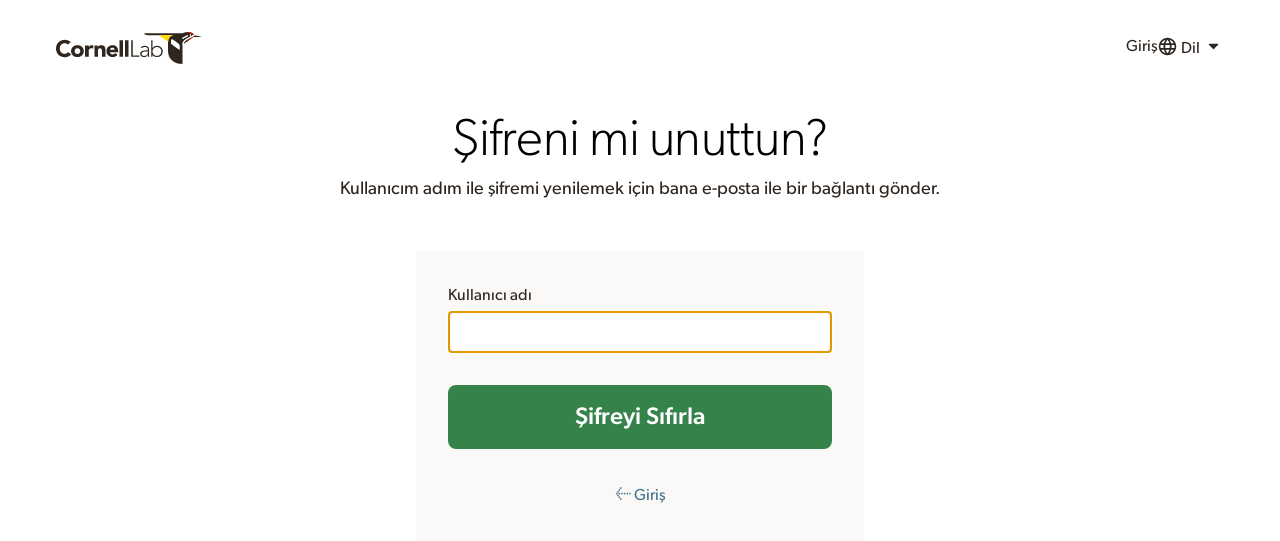

--- FILE ---
content_type: text/html;charset=UTF-8
request_url: https://secure.birds.cornell.edu/identity/account/forgotPassword?service=https%3A%2F%2Fmedia.ebird.org%2Flogin%3Fpath%3D%2Fpt-BR%2Fcatalog%26taxonCode%3Dscfdov1%26sort%3Drating_rank_desc&locale=tr
body_size: 70067
content:
<!doctype html>






<html lang="en" class="no-js"><!--<![endif]-->
<head>

	

	<!-- Google Tag Manager -->
	<script>(function(w,d,s,l,i){w[l]=w[l]||[];w[l].push({'gtm.start':
	new Date().getTime(),event:'gtm.js'});var f=d.getElementsByTagName(s)[0],
	j=d.createElement(s),dl=l!='dataLayer'?'&l='+l:'';j.async=true;j.src=
	'https://www.googletagmanager.com/gtm.js?id='+i+dl;f.parentNode.insertBefore(j,f);
	})(window,document,'script','dataLayer','GTM-P7854M');</script>
	<!-- End Google Tag Manager -->    <meta charset="utf-8">
	<meta http-equiv="X-UA-Compatible" content="IE=edge,chrome=1">

	<title>Şifreni mi unuttun?</title>

	<meta charset="utf-8">
	<meta http-equiv="x-ua-compatible" content="ie=edge">
	<meta name="viewport" content="width=device-width, initial-scale=1, shrink-to-fit=no">

    

	<link rel="apple-touch-icon" sizes="57x57" href="https://secure.birds.cornell.edu/identity/clo-static/img/lab-favicons/apple-touch-icon-57x57.png">
	<link rel="apple-touch-icon" sizes="60x60" href="https://secure.birds.cornell.edu/identity/clo-static/img/lab-favicons/apple-touch-icon-60x60.png">
	<link rel="apple-touch-icon" sizes="72x72" href="https://secure.birds.cornell.edu/identity/clo-static/img/lab-favicons/apple-touch-icon-72x72.png">
	<link rel="apple-touch-icon" sizes="76x76" href="https://secure.birds.cornell.edu/identity/clo-static/img/lab-favicons/apple-touch-icon-76x76.png">
	<link rel="apple-touch-icon" sizes="114x114" href="https://secure.birds.cornell.edu/identity/clo-static/img/lab-favicons/apple-touch-icon-114x114.png">
	<link rel="apple-touch-icon" sizes="120x120" href="https://secure.birds.cornell.edu/identity/clo-static/img/lab-favicons/apple-touch-icon-120x120.png">
	<link rel="apple-touch-icon" sizes="144x144" href="https://secure.birds.cornell.edu/identity/clo-static/img/lab-favicons/apple-touch-icon-144x144.png">
	<link rel="apple-touch-icon" sizes="152x152" href="https://secure.birds.cornell.edu/identity/clo-static/img/lab-favicons/apple-touch-icon-152x152.png">
	<link rel="apple-touch-icon" sizes="180x180" href="https://secure.birds.cornell.edu/identity/clo-static/img/lab-favicons/apple-touch-icon-180x180.png">
	<link rel="icon" type="image/png" href="https://secure.birds.cornell.edu/identity/clo-static/img/lab-favicons/favicon-32x32.png" sizes="32x32">
	<link rel="icon" type="image/png" href="https://secure.birds.cornell.edu/identity/clo-static/img/lab-favicons/favicon-194x194.png" sizes="194x194">
	<link rel="icon" type="image/png" href="https://secure.birds.cornell.edu/identity/clo-static/img/lab-favicons/favicon-96x96.png" sizes="96x96">
	<link rel="icon" type="image/png" href="https://secure.birds.cornell.edu/identity/clo-static/img/lab-favicons/android-chrome-192x192.png" sizes="192x192">
	<link rel="icon" type="image/png" href="https://secure.birds.cornell.edu/identity/clo-static/img/lab-favicons/favicon-16x16.png" sizes="16x16">
	<link rel="icon" href="https://secure.birds.cornell.edu/identity/clo-static/img/lab-favicons/favicon-16x16.png?v=1.2">

	<link rel="manifest" href="https://secure.birds.cornell.edu/identity/clo-static/img/lab-favicons/manifest.json">
	<link rel="mask-icon" href="https://secure.birds.cornell.edu/identity/clo-static/img/lab-favicons/safari-pinned-tab.svg" color="#5bbad5">

	<meta name="msapplication-TileColor" content="#2d89ef">
	<meta name="msapplication-TileImage" content="https://secure.birds.cornell.edu/identity/clo-static/img/lab-favicons/mstile-144x144.png">
	<meta name="theme-color" content="#ffffff">

	<link rel="stylesheet" type="text/css" href="https://secure.birds.cornell.edu/identity/clo-static/lichen/dist/lichen.css" media="all">

	
</head>

<body>
	<!-- Google Tag Manager (noscript) -->
	<noscript><iframe src="https://www.googletagmanager.com/ns.html?id=GTM-P7854M"
	height="0" width="0" style="display:none;visibility:hidden"></iframe></noscript>
	<!-- End Google Tag Manager (noscript)  -->
	<?xml version="1.0" encoding="utf-8"?>
	<svg
		style="display: none"
		xmlns="http://www.w3.org/2000/svg"
		xmlns:xlink="http://www.w3.org/1999/xlink"
	>
		<defs>
		<symbol viewBox="0 0 24 24" id="Icon--access">
		<defs>
			<path
			id="Icon--access_a"
			d="M1.457 23A.457.457 0 0 1 1 22.543V19.08a.49.49 0 0 1 .128-.33l8.53-8.531a6.568 6.568 0 0 1-.407-2.343 6.876 6.876 0 1 1 6.876 6.876c-.799.008-1.593-.13-2.342-.407l-3.03 3.016a.493.493 0 0 1-.33.127H7.876v2.29a.454.454 0 0 1-.457.457H5.126v2.294a.457.457 0 0 1-.458.457L1.458 23ZM15.44 6.5a2.063 2.063 0 1 0 2.063-2.062 2.056 2.056 0 0 0-2.063 2.063Z"
			/>
		</defs>
		<use fill-rule="evenodd" xlink:href="#Icon--access_a" />
		</symbol>
		<symbol viewBox="0 0 24 24" id="Icon--addArea">
		<defs>
			<path
			id="Icon--addArea_a"
			d="M10 10h14v14H10V10Zm7.833 11a.167.167 0 0 0 .167-.167v-2.835h2.833A.167.167 0 0 0 21 17.83v-1.666a.167.167 0 0 0-.167-.166H18v-2.832a.167.167 0 0 0-.167-.167h-1.666a.167.167 0 0 0-.167.167v2.832h-2.833a.167.167 0 0 0-.167.166v1.666c0 .092.075.167.167.167H16v2.832c0 .092.075.166.167.166l1.666.004ZM20 5h2v2h-2V5Zm0-5h2v2h-2V0Zm-5 0h2v2h-2V0Zm-5 0h2v2h-2V0ZM5 0h2v2H5V0ZM0 0h2v2H0V0Zm0 5h2v2H0V5Zm0 5h2v2H0v-2Zm0 5h2v2H0v-2Zm0 5h2v2H0v-2Zm5 0h2v2H5v-2Z"
			/>
		</defs>
		<use fill-rule="evenodd" xlink:href="#Icon--addArea_a" />
		</symbol>
		<symbol viewBox="0 0 24 24" id="Icon--animal">
		<defs>
			<path
			id="Icon--animal_a"
			d="M12 23C5.925 23 1 18.075 1 12S5.925 1 12 1s11 4.925 11 11-4.925 11-11 11Zm-.067-18.205c-.376 0-.402.155-.739.39-.363.252-.337.286-.662.583-.356.326-.485.26-.7.662-.389.726-.086.899-.507 1.597-.26.43-.857.662-.857.662S7.494 7.426 6.872 6.04c-.337-1.057-.467-1.39-.467-.701-.557-.594-.855-.497-.468.428-.688-.362-.818-.187-.003.543 0 0-.477-.743.081.12 1.447 2.233 1.176 3.251 2.453 4.75.3.351.701-1.052.701-1.052l.312 3.154.623 2.298s-.902-.569-1.87-.896a1.655 1.655 0 0 0-1.09 0c-.568.206-.817.44-.74.896.195 1.14 1.597 2.297 1.597 2.297l-2.064-.817c-.74-.487-1.026-.45-.467.194-1.022-.34-1.207-.222-.39.273-.778.075-.79.275.301.417l.089.011s3.56 1.98 3.7 1.636c.14-.345 0-2.765 0-2.765s.396.478.934.7c.825.343.892.43 1.791.43 1.028 0 1.064-.134 2.064-.43.519-.152.973-.466.973-.466s-1.167 1.89-.973 2.53c.193.642 4.127-1.318 4.127-1.318h.221c1.095 0 1.317-.122.478-.273.798-.148.89-.312-.078-.312.345-.234.324-.408-.62 0L15.75 18s1.522-.682 2.336-1.64c.296-.348.17-.627-.116-.974-.357-.432-.555-.638-1.169-.584-1.392.122-2.842.935-2.842.935s.397-1.217.584-2.22c.187-1.003.39-2.998.39-2.998s.37.934.622.662c1.443-1.559 1.51-2.104 2.765-4.323.673-1.188.337-.643.337-.643.442-1.004.37-1.29-.103-.603 0-.617-.21-.769-.468.156-.2-.554-.44-.527-.357.551 0 0 .369-.602-.149.384-.69 1.312-2.336 2.258-2.336 2.258s-.662-.818-.701-.934c-.039-.117-.002-.85-.273-1.597-.138-.383-.216-.385-.545-.662-.41-.346-.449-.32-.934-.584-.411-.223-.436-.39-.858-.39Z"
			/>
		</defs>
		<use fill-rule="evenodd" xlink:href="#Icon--animal_a" />
		</symbol>
		<symbol viewBox="0 0 24 24" id="Icon--arrowDown">
		<defs>
			<path
			id="Icon--arrowDown_a"
			d="m20.907 9.638-8.628 8.256a.402.402 0 0 1-.543 0L3.11 9.638a.361.361 0 0 1 0-.52l2.614-2.501a.402.402 0 0 1 .543 0l5.739 5.494 5.732-5.505a.402.402 0 0 1 .543 0l2.614 2.5c.14.148.14.373 0 .52l.012.012Z"
			/>
		</defs>
		<use fill-rule="evenodd" xlink:href="#Icon--arrowDown_a" />
		</symbol>
		<symbol viewBox="0 0 24 24" id="Icon--arrowLeft">
		<defs>
			<path
			id="Icon--arrowLeft_a"
			d="m20.657 9.388-8.628 8.256a.402.402 0 0 1-.543 0L2.86 9.388a.361.361 0 0 1 0-.52l2.614-2.501a.402.402 0 0 1 .543 0l5.739 5.494 5.732-5.505a.402.402 0 0 1 .543 0l2.614 2.5c.14.148.14.373 0 .52l.012.012Z"
			/>
		</defs>
		<use
			fill-rule="evenodd"
			transform="rotate(90 11.75 12)"
			xlink:href="#Icon--arrowLeft_a"
		/>
		</symbol>
		<symbol viewBox="0 0 24 24" id="Icon--arrowRight">
		<defs>
			<path
			id="Icon--arrowRight_a"
			d="m20.657 9.388-8.628 8.256a.402.402 0 0 1-.543 0L2.86 9.388a.361.361 0 0 1 0-.52l2.614-2.501a.402.402 0 0 1 .543 0l5.739 5.494 5.732-5.505a.402.402 0 0 1 .543 0l2.614 2.5c.14.148.14.373 0 .52l.012.012Z"
			/>
		</defs>
		<use
			fill-rule="evenodd"
			transform="matrix(0 1 1 0 -.25 .25)"
			xlink:href="#Icon--arrowRight_a"
		/>
		</symbol>
		<symbol viewBox="0 0 24 24" id="Icon--arrowUp">
		<defs>
			<path
			id="Icon--arrowUp_a"
			d="m20.907 9.138-8.628 8.256a.402.402 0 0 1-.543 0L3.11 9.138a.361.361 0 0 1 0-.52l2.614-2.501a.402.402 0 0 1 .543 0l5.739 5.494 5.732-5.505a.402.402 0 0 1 .543 0l2.614 2.5c.14.148.14.373 0 .52l.012.012Z"
			/>
		</defs>
		<use
			fill-rule="evenodd"
			transform="matrix(1 0 0 -1 0 23.5)"
			xlink:href="#Icon--arrowUp_a"
		/>
		</symbol>
		<symbol viewBox="0 0 24 24" id="Icon--audio">
		<defs>
			<path
			id="Icon--audio_a"
			d="m10.185 20.875-5.101-4.821H1.479a.49.49 0 0 1-.34-.132A.437.437 0 0 1 1 15.6V8.404a.437.437 0 0 1 .14-.321.49.49 0 0 1 .34-.132h3.604l5.101-4.82a.5.5 0 0 1 .524-.095c.178.067.294.23.291.411v17.11a.436.436 0 0 1-.291.412.597.597 0 0 1-.188.03.487.487 0 0 1-.336-.124Zm4.106-1.573-1.302-1.3a.469.469 0 0 1 0-.646 7.578 7.578 0 0 0 0-10.709.469.469 0 0 1 0-.646l1.299-1.3a.447.447 0 0 1 .645 0c4.028 4.033 4.028 10.569 0 14.601a.447.447 0 0 1-.642 0Zm2.267 2.27a.469.469 0 0 1 0-.647c4.921-4.931 4.921-12.919 0-17.85a.469.469 0 0 1 0-.646l1.299-1.3a.468.468 0 0 1 .646 0c5.996 6.005 5.996 15.737 0 21.742a.468.468 0 0 1-.646 0l-1.299-1.3Z"
			/>
		</defs>
		<use fill-rule="evenodd" xlink:href="#Icon--audio_a" />
		</symbol>
		<symbol viewBox="0 0 24 24" id="Icon--audioMedium">
		<defs>
			<path
			id="Icon--audioMedium_a"
			d="m14.048 19.164-1.276-1.276a.459.459 0 0 1 0-.633 7.43 7.43 0 0 0 0-10.506.459.459 0 0 1 0-.633l1.276-1.276a.44.44 0 0 1 .633 0c3.955 3.956 3.955 10.369 0 14.324a.44.44 0 0 1-.633 0Zm-4.367 1.71-4.82-4.821H1.454A.45.45 0 0 1 1 15.599V8.405c0-.253.2-.453.454-.453H4.86l4.82-4.82a.453.453 0 0 1 .496-.096.437.437 0 0 1 .274.412v17.109a.437.437 0 0 1-.454.443.447.447 0 0 1-.316-.127Z"
			/>
		</defs>
		<use fill-rule="evenodd" xlink:href="#Icon--audioMedium_a" />
		</symbol>
		<symbol viewBox="0 0 24 24" id="Icon--audioMissing">
		<path
			fill-rule="evenodd"
			d="m10.185 20.875-5.101-4.821H1.479a.49.49 0 0 1-.34-.132A.437.437 0 0 1 1 15.6V8.404a.437.437 0 0 1 .14-.321.49.49 0 0 1 .34-.132h3.604l5.101-4.82a.5.5 0 0 1 .524-.095c.178.067.294.23.291.411v17.11a.436.436 0 0 1-.291.412.597.597 0 0 1-.188.03.487.487 0 0 1-.336-.124Zm9.154-8.806a11.66 11.66 0 0 0-3.577-9.115.432.432 0 0 1 0-.607l1.267-1.225a.467.467 0 0 1 .63 0 14.186 14.186 0 0 1 4.126 12.923 6.228 6.228 0 0 0-2.446-1.976Zm-4.832-.118a7.066 7.066 0 0 0-2.102-5.632.436.436 0 0 1 0-.607l1.252-1.23a.432.432 0 0 1 .618 0 9.634 9.634 0 0 1 2.887 7.04h-.38a6.213 6.213 0 0 0-2.275.43ZM12 18.001A5 5 0 1 1 22 18a5 5 0 0 1-10 0Zm7.5 1.618L17.9 18l1.6-1.62-.881-.88-1.62 1.62-1.618-1.62-.881.88L16.119 18 14.5 19.62l.88.88L17 18.88l1.619 1.62.88-.88Z"
		/>
		</symbol>
		<symbol viewBox="0 0 24 24" id="Icon--audioMute">
		<defs>
			<path
			id="Icon--audioMute_a"
			d="m10.185 20.875-5.101-4.821H1.479a.49.49 0 0 1-.34-.132A.437.437 0 0 1 1 15.6V8.404a.437.437 0 0 1 .14-.321.49.49 0 0 1 .34-.132h3.604l5.101-4.82a.5.5 0 0 1 .524-.095c.178.067.294.23.291.411v17.11a.436.436 0 0 1-.291.412.597.597 0 0 1-.188.03.487.487 0 0 1-.336-.124Z"
			/>
		</defs>
		<use fill-rule="evenodd" xlink:href="#Icon--audioMute_a" />
		</symbol>
		<symbol viewBox="0 0 24 24" id="Icon--badgePhotographed">
		<defs>
			<path
			id="Icon--badgePhotographed_a"
			d="M12 23C5.925 23 1 18.075 1 12S5.925 1 12 1s11 4.925 11 11-4.925 11-11 11Zm7.563-14.438a.929.929 0 0 0-.946-.916h-2.836l-.473-1.34c-.088-.272-.406-.494-.679-.494H9.371c-.295 0-.59.222-.694.495l-.458 1.339H5.383a.929.929 0 0 0-.946.917v7.333c0 .508.422.916.946.916h13.234a.929.929 0 0 0 .945-.916V8.562ZM14.75 12A2.75 2.75 0 0 1 12 14.75 2.742 2.742 0 0 1 9.25 12 2.75 2.75 0 0 1 12 9.25 2.76 2.76 0 0 1 14.75 12Z"
			/>
		</defs>
		<use fill-rule="evenodd" xlink:href="#Icon--badgePhotographed_a" />
		</symbol>
		<symbol viewBox="0 0 24 24" id="Icon--badgeRecordedAudio">
		<defs>
			<path
			id="Icon--badgeRecordedAudio_a"
			d="M12 23C5.925 23 1 18.075 1 12S5.925 1 12 1s11 4.925 11 11-4.925 11-11 11Zm2.564-5.617.732.732a.262.262 0 0 0 .362 0 8.656 8.656 0 0 0 0-12.23.262.262 0 0 0-.362 0l-.732.732a.263.263 0 0 0 0 .363 7.108 7.108 0 0 1 0 10.04.263.263 0 0 0 0 .363Zm-1.275-1.276a.252.252 0 0 0 .363 0 5.811 5.811 0 0 0 0-8.214.252.252 0 0 0-.363 0l-.732.732a.263.263 0 0 0 0 .363 4.262 4.262 0 0 1 0 6.024.263.263 0 0 0 0 .363l.732.732Zm-2.502.98a.256.256 0 0 0 .18.072.25.25 0 0 0 .26-.254l.001-9.81a.25.25 0 0 0-.157-.236.26.26 0 0 0-.284.054L8.025 9.677H6.072a.258.258 0 0 0-.26.26v4.125c0 .146.115.26.26.26h1.953l2.762 2.765Z"
			/>
		</defs>
		<use fill-rule="evenodd" xlink:href="#Icon--badgeRecordedAudio_a" />
		</symbol>
		<symbol viewBox="0 0 24 24" id="Icon--badgeSeen">
		<defs>
			<path
			id="Icon--badgeSeen_a"
			d="M12 23C5.925 23 1 18.075 1 12S5.925 1 12 1s11 4.925 11 11-4.925 11-11 11Zm6.79-14.004a.288.288 0 0 0 0-.41l-2.007-2.005a.3.3 0 0 0-.409 0l-6.091 6.105-2.657-2.67a.3.3 0 0 0-.41 0L5.212 12.02a.288.288 0 0 0 0 .41l4.864 4.87a.35.35 0 0 0 .208.08.35.35 0 0 0 .207-.08l8.3-8.305Z"
			/>
		</defs>
		<use fill-rule="evenodd" xlink:href="#Icon--badgeSeen_a" />
		</symbol>
		<symbol viewBox="0 0 24 24" id="Icon--badgeSeenYear">
		<defs>
			<path
			id="Icon--badgeSeenYear_a"
			d="M12 23C5.925 23 1 18.075 1 12S5.925 1 12 1s11 4.925 11 11-4.925 11-11 11Zm4.813-16.5h-.919v1.375a.685.685 0 0 1-.687.688.685.685 0 0 1-.688-.688V6.5H9.481v1.375a.685.685 0 0 1-.688.688.685.685 0 0 1-.687-.688V6.5h-.918a.685.685 0 0 0-.688.688v9.625c0 .38.306.687.688.687h9.625a.685.685 0 0 0 .687-.688V7.188a.685.685 0 0 0-.688-.687Zm-1.381 4.64-4.195 4.198a.177.177 0 0 1-.105.04.177.177 0 0 1-.105-.04l-2.459-2.462a.145.145 0 0 1 0-.207l1.014-1.014a.152.152 0 0 1 .207 0l1.343 1.35 3.079-3.086a.152.152 0 0 1 .207 0l1.014 1.014a.145.145 0 0 1 0 .207Z"
			/>
		</defs>
		<use fill-rule="evenodd" xlink:href="#Icon--badgeSeenYear_a" />
		</symbol>
		<symbol viewBox="0 0 24 24" id="Icon--barchart">
		<path d="M0 9h5v5H0V9ZM6 6h5v11H6V6ZM12 1h5v22h-5V1ZM18 9h5v5h-5V9Z" />
		</symbol>
		<symbol viewBox="0 0 24 24" id="Icon--bins">
		<defs>
			<path
			id="Icon--bins_a"
			d="M6.005 1h3.98v3h-3.98V1Zm8.016.001h3.978v3h-3.978V1ZM11 5.1h2v7.828h-2V5.1ZM8.708 22.434s-.207.563-.512.564L1.55 23s-.549-.368-.549-.83c0-.46.05-5.998.05-5.998L3.66 5.1h6.326l.002 8.342s-.061.568-.59.645a2.11 2.11 0 0 1-.887-.04l.197 8.387Zm6.587-.054s.19.616.494.617c.83.002 6.692.002 6.692.002s.52-.426.52-.888c0-.461-.066-5.999-.066-5.999L20.326 5.098h-6.305v8.284s.037.615.566.692c.299.049.603.04.898-.023l-.19 8.33Z"
			/>
		</defs>
		<use fill-rule="evenodd" xlink:href="#Icon--bins_a" />
		</symbol>
		<symbol viewBox="0 0 24 24" id="Icon--cart">
		<path
			d="M7 18c-1.1 0-1.99.9-1.99 2S5.9 22 7 22s2-.9 2-2-.9-2-2-2ZM1 2v2h2l3.6 7.59-1.35 2.45c-.16.28-.25.61-.25.96 0 1.1.9 2 2 2h12v-2H7.42c-.14 0-.25-.11-.25-.25l.03-.12.9-1.63h7.45c.75 0 1.41-.41 1.75-1.03l3.58-6.49A1.003 1.003 0 0 0 20 4H5.21l-.94-2H1Zm16 16c-1.1 0-1.99.9-1.99 2s.89 2 1.99 2 2-.9 2-2-.9-2-2-2Z"
		/>
		</symbol>
		<symbol viewBox="0 0 24 24" id="Icon--chart">
		<defs>
			<path
			id="Icon--chart_a"
			d="m5.13 17.245 4.85-4.857 3.232 3.233 6.87-7.726-1.14-1.14-5.73 6.441L9.98 9.963l-6.062 6.07 1.213 1.212ZM21 20H3V4h18v16Z"
			/>
		</defs>
		<use fill-rule="evenodd" xlink:href="#Icon--chart_a" />
		</symbol>
		<symbol viewBox="0 0 24 24" id="Icon--check">
		<defs>
			<path
			id="Icon--check_a"
			d="M9.96 19.725a.466.466 0 0 1-.616.042l-7.686-6.546a.41.41 0 0 1-.06-.59l2.76-3.1a.452.452 0 0 1 .605-.042l4.208 3.588 8.387-9.434a.452.452 0 0 1 .615-.042l3.175 2.694a.408.408 0 0 1 .043.59L9.96 19.726Z"
			/>
		</defs>
		<use fill-rule="evenodd" xlink:href="#Icon--check_a" />
		</symbol>
		<symbol viewBox="0 0 24 24" id="Icon--checklist">
		<defs>
			<path
			id="Icon--checklist_a"
			d="M9.231 5.083V3c0-.552.438-1 .977-1h8.815c.54 0 .977.448.977 1v15.977c0 .552-.438 1-.977 1h-2.525V6.207a1.132 1.132 0 0 0-.325-.764.998.998 0 0 0-.789-.333l-6.153-.027Zm-4.254 1.7h8.883c.54 0 .977.448.977 1V21c0 .552-.437 1-.977 1H4.977A.989.989 0 0 1 4 21V7.783c0-.552.438-1 .977-1Z"
			/>
		</defs>
		<use fill-rule="evenodd" xlink:href="#Icon--checklist_a" />
		</symbol>
		<symbol viewBox="0 0 24 24" id="Icon--close">
		<defs>
			<path
			id="Icon--close_a"
			d="m18.907 16.56-2.344 2.344a.358.358 0 0 1-.482 0L12 14.831l-4.081 4.076a.358.358 0 0 1-.482 0l-2.344-2.344a.358.358 0 0 1 0-.482L9.169 12 5.093 7.919a.358.358 0 0 1 0-.482l2.344-2.344a.358.358 0 0 1 .482 0L12 9.169l4.081-4.076a.358.358 0 0 1 .482 0l2.344 2.344a.358.358 0 0 1 0 .482L14.831 12l4.076 4.081c.057.067.09.152.093.24a.389.389 0 0 1-.093.239Z"
			/>
		</defs>
		<use fill-rule="evenodd" xlink:href="#Icon--close_a" />
		</symbol>
		<symbol viewBox="0 0 24 24" id="Icon--comment">
		<defs>
			<path
			id="Icon--comment_a"
			d="M21.99 4c0-1.1-.89-2-1.99-2H4c-1.1 0-2 .9-2 2v12c0 1.1.9 2 2 2h14l4 4-.01-18z"
			/>
		</defs>
		<use fill-rule="evenodd" xlink:href="#Icon--comment_a" />
		</symbol>
		<symbol viewBox="0 0 24 24" id="Icon--commentAdd">
		<defs>
			<path
			id="Icon--commentAdd_a"
			d="M21.99 4c0-1.1-.89-2-1.99-2H4c-1.1 0-2 .9-2 2v12c0 1.1.9 2 2 2h14l4 4-.01-18ZM17 11h-4v4h-2v-4H7V9h4V5h2v4h4v2Z"
			/>
		</defs>
		<use fill-rule="evenodd" xlink:href="#Icon--commentAdd_a" />
		</symbol>
		<symbol viewBox="0 0 24 24" id="Icon--contact">
		<path
			fill-rule="evenodd"
			d="m12 13.5-12-9C0 3.668.668 3 1.5 3h21c.832 0 1.5.668 1.5 1.5l-12 9Zm0 2.695 12-9V19.5c0 .832-.668 1.5-1.5 1.5h-21C.668 21 0 20.332 0 19.5V7.195l12 9Z"
		/>
		</symbol>
		<symbol viewBox="0 0 24 24" id="Icon--date">
		<defs>
			<path
			id="Icon--date_a"
			d="M21 4.124v15.752A1.12 1.12 0 0 1 19.876 21H4.124A1.12 1.12 0 0 1 3 19.876V4.124A1.12 1.12 0 0 1 4.124 3h15.752A1.12 1.12 0 0 1 21 4.124ZM5.455 3v2.045a1.227 1.227 0 0 0 2.454 0V3H5.455ZM16.09 3v2.045a1.227 1.227 0 1 0 2.454 0V3h-2.454Zm-7.364 7.364H5.455v3.272h3.272v-3.272Zm0 4.909H5.455v3.272h3.272v-3.272Zm4.91-4.91h-3.273v3.273h3.272v-3.272Zm0 4.91h-3.273v3.272h3.272v-3.272Zm4.908-4.91h-3.272v3.273h3.272v-3.272Zm0 4.91h-3.272v3.272h3.272v-3.272Z"
			/>
		</defs>
		<use fill-rule="evenodd" xlink:href="#Icon--date_a" />
		</symbol>
		<symbol viewBox="0 0 24 24" id="Icon--delete">
		<defs>
			<path
			id="Icon--delete_a"
			d="M22.167 5.125v.917a.44.44 0 0 1-.458.458h-1.375v13.567a3.252 3.252 0 0 1-.675 2.057 1.998 1.998 0 0 1-1.617.876H6.125a2.017 2.017 0 0 1-1.617-.84 3.131 3.131 0 0 1-.674-2.024V6.5H2.459A.44.44 0 0 1 2 6.042v-.917a.44.44 0 0 1 .459-.458h4.425l1.001-2.391c.16-.376.431-.693.778-.91.332-.232.727-.36 1.133-.366h4.583c.406.006.8.134 1.133.367.344.214.614.53.774.902l.997 2.398h4.426a.44.44 0 0 1 .458.458ZM9.334 9.697v.011a.44.44 0 0 0-.459-.458H7.96a.44.44 0 0 0-.459.458v8.24a.44.44 0 0 0 .459.458h.916a.44.44 0 0 0 .459-.459v-8.25ZM13 9.708a.44.44 0 0 0-.458-.458h-.917a.44.44 0 0 0-.458.458v8.25a.44.44 0 0 0 .458.459h.917a.44.44 0 0 0 .458-.459v-8.25Zm3.667 0a.44.44 0 0 0-.458-.458h-.917a.44.44 0 0 0-.458.458v8.25a.44.44 0 0 0 .458.459h.917a.44.44 0 0 0 .458-.459v-8.25ZM8.875 4.667h6.417l-.686-1.676a.407.407 0 0 0-.245-.158H9.82a.403.403 0 0 0-.242.158l-.704 1.676Z"
			/>
		</defs>
		<use fill-rule="evenodd" xlink:href="#Icon--delete_a" />
		</symbol>
		<symbol viewBox="0 0 24 24" id="Icon--directions">
		<path
			d="m21.703 11.293-9-9a.996.996 0 0 0-1.41 0l-9 9a.996.996 0 0 0 0 1.41l9 9c.39.39 1.02.39 1.41 0l9-9a.996.996 0 0 0 0-1.41Zm-7.71 3.21v-2.5h-4v3h-2v-4c0-.55.45-1 1-1h5v-2.5l3.5 3.5-3.5 3.5Z"
		/>
		</symbol>
		<symbol viewBox="0 0 24 24" id="Icon--download">
		<path
			fill-rule="evenodd"
			d="M19.35 9.04A7.49 7.49 0 0 0 12 3C9.11 3 6.6 4.64 5.35 7.04A5.994 5.994 0 0 0 0 13c0 3.31 2.69 6 6 6h13c2.76 0 5-2.24 5-5 0-2.64-2.05-4.78-4.65-4.96ZM17 12l-5 5-5-5h3V8h4v4h3Z"
		/>
		</symbol>
		<symbol viewBox="0 0 24 24" id="Icon--edit">
		<defs>
			<path
			id="Icon--edit_a"
			d="m16.43 13.252 2.625-2.624v8.748A2.642 2.642 0 0 1 16.43 22H4.62A2.642 2.642 0 0 1 2 19.38V6.253A2.642 2.642 0 0 1 4.624 3.63h10.053l-2.624 2.624H4.621v13.122h11.81v-6.124Zm.872-9.619 3.065 3.065-9.133 9.133c-.031.021-.073.074-.122.074l-4.2 1.75-.03.02c-.043 0-.092.021-.144.021a.35.35 0 0 1-.287-.143.416.416 0 0 1-.123-.43l.021-.032 1.75-4.2c0-.052.052-.09.073-.122l9.13-9.136Zm5.567.563a.427.427 0 0 0 0-.615l-2.45-2.45a.427.427 0 0 0-.615 0l-1.19 1.19 3.065 3.065 1.19-1.19Z"
			/>
		</defs>
		<use fill-rule="evenodd" xlink:href="#Icon--edit_a" />
		</symbol>
		<symbol viewBox="0 0 24 24" id="Icon--embed">
		<defs>
			<path
			id="Icon--embed_a"
			d="m16.963 20.93-.009-.012c-.115.14-.291.14-.407 0l-1.96-2.617a.488.488 0 0 1 0-.544l4.314-5.74-4.305-5.746a.488.488 0 0 1 0-.543l1.96-2.617c.113-.148.294-.148.407 0l6.47 8.636c.11.151.11.392 0 .544l-6.47 8.639Zm-9.991 0-6.47-8.64a.488.488 0 0 1 0-.543l6.47-8.636c.113-.148.294-.148.407 0l1.96 2.617c.11.15.11.392 0 .543l-4.305 5.746 4.314 5.74c.11.152.11.393 0 .544l-1.96 2.617c-.116.14-.292.14-.407 0l-.01.012Z"
			/>
		</defs>
		<use fill-rule="evenodd" xlink:href="#Icon--embed_a" />
		</symbol>
		<symbol viewBox="0 0 24 24" id="Icon--figure">
		<defs>
			<path
			id="Icon--figure_a"
			d="M23 5.415v14.17c0 .376-.144.737-.402 1.003a1.35 1.35 0 0 1-.975.412H2.377a1.35 1.35 0 0 1-.975-.412A1.433 1.433 0 0 1 1 19.585V5.415a1.433 1.433 0 0 1 .402-1.003A1.35 1.35 0 0 1 2.377 4h19.246a1.35 1.35 0 0 1 .975.412c.258.266.403.627.402 1.003ZM4 9a2 2 0 1 0 2-2 1.993 1.993 0 0 0-2 2Zm11 0-5 6-3-2-3 5h17l-6-9Z"
			/>
		</defs>
		<use fill-rule="evenodd" xlink:href="#Icon--figure_a" />
		</symbol>
		<symbol viewBox="0 0 24 24" id="Icon--filter">
		<defs>
			<path
			id="Icon--filter_a"
			d="M9 20h6v-3.5H9V20ZM2 4.5V8h20V4.5H2ZM5 14h14v-3.5H5V14Z"
			/>
		</defs>
		<use fill-rule="evenodd" xlink:href="#Icon--filter_a" />
		</symbol>
		<symbol viewBox="0 0 24 24" id="Icon--flag">
		<defs>
			<path
			id="Icon--flag_a"
			d="M18.5 12.576a.447.447 0 0 1-.212.343 5.534 5.534 0 0 1-2.613.66c-1.23 0-2.613-.4-3.937-.798C10.415 12.383 9.015 12 7.813 12h-.282v9.083a.453.453 0 0 1-.11.301.365.365 0 0 1-.267.116H5.377c-.1 0-.196-.04-.267-.116a.407.407 0 0 1-.11-.282V3.512a.428.428 0 0 1 .186-.335A5.431 5.431 0 0 1 7.813 2.5c1.205 0 2.613.398 3.937.788 1.324.389 2.706.796 3.937.796.79.004 1.572-.17 2.293-.511a.33.33 0 0 1 .352.046c.106.07.17.192.168.324v8.633Z"
			/>
		</defs>
		<use fill-rule="evenodd" xlink:href="#Icon--flag_a" />
		</symbol>
		<symbol viewBox="0 0 24 24" id="Icon--fullscreen">
		<defs>
			<path
			id="Icon--fullscreen_a"
			d="m8.766 19.132 3.084 3.083a.403.403 0 0 1 .15.323.458.458 0 0 1-.462.462H1.462A.458.458 0 0 1 1 22.538V12.462a.47.47 0 0 1 .279-.44.524.524 0 0 1 .506.106l3.083 3.106 3.898-3.868a.436.436 0 0 1 .634 0l3.234 3.234c.102.08.159.204.15.333a.367.367 0 0 1-.15.301l-3.868 3.898ZM23 11.538a.47.47 0 0 1-.279.44.532.532 0 0 1-.183.022.506.506 0 0 1-.323-.128l-3.083-3.106-3.898 3.901a.484.484 0 0 1-.634 0L11.333 9.4a.455.455 0 0 1 0-.634l3.901-3.898-3.106-3.083a.524.524 0 0 1-.106-.506.47.47 0 0 1 .44-.279h10.076a.458.458 0 0 1 .462.462v10.076Z"
			/>
		</defs>
		<use fill-rule="evenodd" xlink:href="#Icon--fullscreen_a" />
		</symbol>
		<symbol viewBox="0 0 24 24" id="Icon--fullscreenCancel">
		<defs>
			<path
			id="Icon--fullscreenCancel_a"
			d="M1.471 12h10.068a.457.457 0 0 1 .461.46V22.53a.468.468 0 0 1-.28.44.521.521 0 0 1-.503-.107L8.136 19.76l-3.102 3.102a.447.447 0 0 1-.645 0l-3.251-3.254a.447.447 0 0 1 0-.645L4.24 15.86l-3.081-3.078a.4.4 0 0 1-.149-.322.457.457 0 0 1 .461-.461Zm21.058 0H12.461a.457.457 0 0 1-.461-.46V1.47a.468.468 0 0 1 .28-.44.521.521 0 0 1 .503.107l3.081 3.102 3.102-3.102a.447.447 0 0 1 .645 0l3.251 3.25a.447.447 0 0 1 0 .646L19.76 8.136l3.081 3.08a.4.4 0 0 1 .149.323.457.457 0 0 1-.461.461Z"
			/>
		</defs>
		<use fill-rule="evenodd" xlink:href="#Icon--fullscreenCancel_a" />
		</symbol>
		<symbol viewBox="0 0 24 24" id="Icon--gallery">
		<defs>
			<path
			id="Icon--gallery_a"
			d="M1 4h14v8H1V4Zm15 0h7v8h-7V4Zm-7 9h14v7H9v-7Zm-8 0h7v7H1v-7Z"
			/>
		</defs>
		<use fill-rule="evenodd" xlink:href="#Icon--gallery_a" />
		</symbol>
		<symbol viewBox="0 0 24 24" id="Icon--gift">
		<defs>
			<path
			id="Icon--gift_a"
			d="M11.02 20.996H4.219c-.366.001-.718-.142-.977-.398a1.354 1.354 0 0 1-.403-.966v-5.636c0-.091.01-.183.028-.273H1.355A.353.353 0 0 1 1 13.372V8.635c0-.194.159-.35.355-.35h5.677a3.192 3.192 0 0 1-2.412-2.84 3.179 3.179 0 0 1 1.945-3.171 3.243 3.243 0 0 1 3.66.803L12 5.39l1.774-2.312a3.243 3.243 0 0 1 3.668-.825 3.179 3.179 0 0 1 1.954 3.178 3.193 3.193 0 0 1-2.428 2.84h5.677c.196 0 .355.157.355.351v4.74c0 .194-.159.351-.355.351h-1.511c.018.09.028.182.028.274v5.65c0 .361-.144.71-.403.965-.26.256-.611.4-.977.399H13.32V8.368h-2.3v12.628Zm5.164-14.452a1.376 1.376 0 0 0 1.351-1.109 1.362 1.362 0 0 0-.842-1.523 1.389 1.389 0 0 0-1.673.527l-1.693 2.105H16.184Zm-8.368 0H10.673L8.98 4.439a1.389 1.389 0 0 0-1.673-.527 1.362 1.362 0 0 0-.842 1.523c.124.642.69 1.107 1.351 1.109Z"
			/>
		</defs>
		<use fill-rule="evenodd" xlink:href="#Icon--gift_a" />
		</symbol>
		<symbol viewBox="0 0 24 24" id="Icon--grid">
		<defs>
			<path
			id="Icon--grid_a"
			d="M1 4h10v7H1V4Zm12 0h10v7H13V4ZM1 13h10v7H1v-7Zm12 0h10v7H13v-7Z"
			/>
		</defs>
		<use fill-rule="evenodd" xlink:href="#Icon--grid_a" />
		</symbol>
		<symbol viewBox="0 0 24 24" id="Icon--help">
		<defs>
			<path
			id="Icon--help_a"
			d="M22 12c0 5.523-4.477 10-10 10S2 17.523 2 12 6.477 2 12 2a10 10 0 0 1 10 10Zm-5.42-2.92c0-2.5-2.06-4.16-4.58-4.16S7.829 7 7.829 7L9.5 8.671s1.252-1.252 2.5-1.252 2.08.83 2.08 1.662c0 1.67-3.328 1.67-3.328 4.17v.83h2.5v-.41c0-1.252 3.329-1.252 3.329-4.59Zm-2.903 8.752a1.671 1.671 0 1 0-.493 1.181c.314-.313.49-.74.487-1.184l.006.003Z"
			/>
		</defs>
		<use fill-rule="evenodd" xlink:href="#Icon--help_a" />
		</symbol>
		<symbol viewBox="0 0 24 24" id="Icon--hidden">
		<path
			fill-rule="evenodd"
			d="m7.133 18.715 3.057-2.575c.552.24 1.155.36 1.81.36 1.242 0 2.303-.44 3.182-1.318.879-.88 1.318-1.94 1.318-3.182 0-.374-.04-.732-.122-1.074l3.899-3.284c.381.33.73.66 1.045.989.52.543.973 1.039 1.36 1.488.386.45.677.815.873 1.096l.304.422.059.082c.11.187.11.375 0 .562-.07.11-.172.256-.305.44-.133.183-.424.543-.873 1.078s-.914 1.047-1.394 1.535c-.48.488-1.088 1.03-1.823 1.623a16.943 16.943 0 0 1-2.214 1.53c-.743.425-1.582.784-2.52 1.077a9.311 9.311 0 0 1-2.789.44 9.339 9.339 0 0 1-2.18-.264 10.654 10.654 0 0 1-2.05-.709c-.214-.1-.426-.205-.637-.316Zm-3.39-2.373a29.851 29.851 0 0 1-.907-.838c-.445-.43-.834-.838-1.166-1.225-.332-.386-.62-.728-.861-1.025a12.508 12.508 0 0 1-.551-.715l-.176-.258a.523.523 0 0 1 0-.562c.07-.11.172-.256.305-.44.133-.183.424-.543.873-1.078s.914-1.047 1.394-1.535c.48-.488 1.088-1.03 1.823-1.623a16.943 16.943 0 0 1 2.214-1.53 12.606 12.606 0 0 1 2.52-1.077A9.311 9.311 0 0 1 12 3.996c.922 0 1.848.14 2.777.422.758.23 1.46.514 2.103.855l-3.078 2.593A4.403 4.403 0 0 0 12 7.5c-1.242 0-2.303.44-3.182 1.318C7.94 9.698 7.5 10.758 7.5 12c0 .376.04.734.119 1.076l-3.877 3.266Zm17.113-13.11a1 1 0 1 1 1.288 1.529l-19 16.008a1 1 0 0 1-1.288-1.53l19-16.008Z"
		/>
		</symbol>
		<symbol viewBox="0 0 24 24" id="Icon--info">
		<defs>
			<path
			id="Icon--info_a"
			d="M12 2c5.537 0 10 4.463 10 10s-4.463 10-10 10S2 17.537 2 12 6.463 2 12 2Zm1.25 16.25v-7.08h-2.5v7.08h2.5ZM12 9.08a1.66 1.66 0 0 0 1.67-1.66c0-.928-.742-1.67-1.67-1.67-.928 0-1.67.742-1.67 1.67 0 .918.742 1.66 1.67 1.66Z"
			/>
		</defs>
		<use fill-rule="evenodd" xlink:href="#Icon--info_a" />
		</symbol>
		<symbol viewBox="0 0 24 24" id="Icon--jumpBack">
		<defs>
			<path
			id="Icon--jumpBack_a"
			d="M22.13 18.645c.161.15.258.226.408.226h.108a.456.456 0 0 0 .354-.43c-.226-6.22-4.125-10.108-11-10.108V4.208a.438.438 0 0 0-.258-.409.486.486 0 0 0-.483.043l-10.076 7.8a.432.432 0 0 0-.183.354c0 .15.075.279.183.354l10.076 7.8a.387.387 0 0 0 .28.096.482.482 0 0 0 .203-.054.438.438 0 0 0 .258-.408v-4.125c4.587 0 8.476.924 10.13 2.986Z"
			/>
		</defs>
		<use fill-rule="evenodd" xlink:href="#Icon--jumpBack_a" />
		</symbol>
		<symbol viewBox="0 0 24 24" id="Icon--jumpDown">
		<defs>
			<path
			id="Icon--jumpDown_a"
			d="M22.13 18.645c.161.15.258.226.408.226h.108a.456.456 0 0 0 .354-.43c-.226-6.22-4.125-10.108-11-10.108V4.208a.438.438 0 0 0-.258-.409.486.486 0 0 0-.483.043l-10.076 7.8a.432.432 0 0 0-.183.354c0 .15.075.279.183.354l10.076 7.8a.387.387 0 0 0 .28.096.482.482 0 0 0 .203-.054.438.438 0 0 0 .258-.408v-4.125c4.587 0 8.476.924 10.13 2.986Z"
			/>
		</defs>
		<use
			fill-rule="evenodd"
			transform="rotate(-90 12 12)"
			xlink:href="#Icon--jumpDown_a"
		/>
		</symbol>
		<symbol viewBox="0 0 24 24" id="Icon--language">
		<defs>
			<path
			id="Icon--language_a"
			d="M14.876 10h-5.75A15.52 15.52 0 0 0 9 12c0 .689.042 1.356.125 2h5.75a15.53 15.53 0 0 0 .126-2c0-.689-.041-1.356-.125-2Zm2.013 0c.074.65.111 1.316.111 2 0 .684-.037 1.35-.11 2h3.887a9.03 9.03 0 0 0 0-4h-3.888Zm-2.47 10.671A9.022 9.022 0 0 0 20.064 16h-3.533a14.02 14.02 0 0 1-2.112 4.671ZM14.462 16H9.54a12.057 12.057 0 0 0 2.462 4.532A12.059 12.059 0 0 0 14.462 16Zm-.043-12.671A14.02 14.02 0 0 1 16.531 8h3.533a9.022 9.022 0 0 0-5.645-4.671ZM14.462 8a12.059 12.059 0 0 0-2.46-4.532A12.057 12.057 0 0 0 9.54 8h4.922ZM7.11 10H3.223a9.03 9.03 0 0 0 0 4h3.888C7.037 13.35 7 12.684 7 12c0-.684.037-1.35.11-2Zm2.472 10.672A14.016 14.016 0 0 1 7.469 16H3.936a9.022 9.022 0 0 0 5.647 4.672Zm0-17.344A9.022 9.022 0 0 0 3.936 8h3.533a14.016 14.016 0 0 1 2.114-4.672ZM12 23C5.925 23 1 18.075 1 12S5.925 1 12 1s11 4.925 11 11-4.925 11-11 11Z"
			/>
		</defs>
		<use fill-rule="evenodd" xlink:href="#Icon--language_a" />
		</symbol>
		<symbol viewBox="0 0 24 24" id="Icon--link">
		<path
			fill-rule="evenodd"
			d="m21.23 11.18-3.1 3.1a7.628 7.628 0 0 0-.45-3.4l1.62-1.653c.622-.63.933-1.385.933-2.268 0-.884-.311-1.636-.934-2.258a3.076 3.076 0 0 0-2.258-.934c-.883 0-1.639.311-2.268.934L11.34 8.1a3.147 3.147 0 0 0-.933 2.28c0 .882.311 1.642.933 2.279.286.264.43.584.43.96 0 .375-.144.699-.43.97a1.29 1.29 0 0 1-.96.408c-.375 0-.699-.136-.97-.408a5.866 5.866 0 0 1-1.54-2.681 5.95 5.95 0 0 1 0-3.068 5.796 5.796 0 0 1 1.54-2.67l3.41-3.401a5.824 5.824 0 0 1 2.682-1.566 5.854 5.854 0 0 1 3.063 0A5.756 5.756 0 0 1 21.23 2.77a5.756 5.756 0 0 1 1.566 2.665 5.854 5.854 0 0 1 0 3.063 5.824 5.824 0 0 1-1.566 2.681Zm-6.629 6.64-3.432 3.432a5.838 5.838 0 0 1-2.671 1.544 5.874 5.874 0 0 1-3.068 0 5.909 5.909 0 0 1-2.682-1.544 5.909 5.909 0 0 1-1.544-2.682 5.874 5.874 0 0 1 0-3.068 5.838 5.838 0 0 1 1.544-2.67L5.881 9.71a7.756 7.756 0 0 0 .45 3.432l-1.62 1.62a3.111 3.111 0 0 0-.933 2.269c0 .883.311 1.636.933 2.258a3.076 3.076 0 0 0 2.258.933c.883 0 1.64-.311 2.269-.933l3.4-3.4a3.047 3.047 0 0 0 .955-2.264c0-.887-.318-1.641-.955-2.263a1.327 1.327 0 0 1-.397-.976c0-.386.133-.715.397-.987a1.31 1.31 0 0 1 .976-.408c.386 0 .715.136.987.408a5.866 5.866 0 0 1 1.54 2.681 5.95 5.95 0 0 1 0 3.068 5.796 5.796 0 0 1-1.54 2.671Z"
		/>
		</symbol>
		<symbol viewBox="0 0 24 24" id="Icon--list">
		<defs>
			<path
			id="Icon--list_a"
			d="M1 4h4v4H1V4Zm6 0h16v4H7V4Zm-6 6h4v4H1v-4Zm6 0h16v4H7v-4Zm-6 6h4v4H1v-4Zm6 0h16v4H7v-4Z"
			/>
		</defs>
		<use fill-rule="evenodd" xlink:href="#Icon--list_a" />
		</symbol>
		<symbol viewBox="0 0 24 24" id="Icon--locationGeneric">
		<defs>
			<path
			id="Icon--locationGeneric_a"
			d="M11.65 20.404c-.538-.915-5.073-8.971-5.419-10.275l-.036-.15A6.783 6.783 0 0 1 6 8.386C6 4.865 8.691 2 12 2s6 2.865 6 6.387c0 .519-.065 1.055-.196 1.592l-.037.158c-.318 1.18-4.932 9.328-5.436 10.253L12 21l-.35-.596ZM12 10a2 2 0 1 0 0-4 2 2 0 0 0 0 4Z"
			/>
		</defs>
		<use fill-rule="evenodd" xlink:href="#Icon--locationGeneric_a" />
		</symbol>
		<symbol viewBox="0 0 24 24" id="Icon--locationGenericMarker">
		<g fill-rule="evenodd">
			<path
			fill="#FFF"
			d="m5.27 11.412-.042-.174A7.799 7.799 0 0 1 5 9.395C5 5.318 8.14 2 12 2s7 3.318 7 7.395c0 .601-.076 1.222-.228 1.844l-.044.183c-.37 1.366-5.754 10.798-6.342 11.87l-.386.705-.41-.69c-.626-1.06-5.916-10.385-6.32-11.895Z"
			/>
			<path
			fill="inherit"
			d="M11.649 21.404c-.537-.915-5.072-8.971-5.418-10.275l-.036-.15A6.783 6.783 0 0 1 6 9.386C6 5.865 8.691 3 12 3s6 2.865 6 6.387c0 .519-.065 1.055-.196 1.592l-.037.158c-.318 1.18-4.932 9.328-5.436 10.253L12 22l-.351-.596ZM12 11a2 2 0 1 0 0-4 2 2 0 0 0 0 4Z"
			/>
		</g>
		</symbol>
		<symbol viewBox="0 0 24 24" id="Icon--locationHotspot">
		<defs>
			<path
			id="Icon--locationHotspot_a"
			d="M11.65 20.404c-.538-.915-5.073-8.971-5.419-10.275l-.036-.15A6.783 6.783 0 0 1 6 8.386C6 4.865 8.691 2 12 2s6 2.865 6 6.387c0 .519-.065 1.055-.196 1.592l-.037.158c-.318 1.18-4.932 9.328-5.436 10.253L12 21l-.35-.596Zm2.099-11.828c-.988-1.369-1.726-2.598-1.263-3.734.534-1.31-2.588 2.812-2.999 5.14-.006.025-.556 2.569 1.841 3.232-.917-1.706.632-3.242.632-3.242 1.087 1.397.926 2.538.596 3.255a2.588 2.588 0 0 0 1.944-1.939c.22-.954-.082-1.774-.751-2.712Z"
			/>
		</defs>
		<use fill-rule="evenodd" xlink:href="#Icon--locationHotspot_a" />
		</symbol>
		<symbol viewBox="0 0 24 24" id="Icon--locationHotspotCircle">
		<defs>
			<path
			id="Icon--locationHotspotCircle_a"
			d="M12 1a11 11 0 0 1 11 11c0 6.075-4.925 11-11 11S1 18.075 1 12 5.925 1 12 1Zm-.134 18.336.292.497.276-.508c.42-.77 4.107-7.56 4.372-8.544l.03-.132c.11-.447.164-.894.164-1.327C17 6.388 14.757 4 12 4S7 6.388 7 9.322c0 .433.055.88.163 1.326l.03.126c.288 1.086 4.225 7.8 4.673 8.562Zm1.591-9.856c.558.781.81 1.465.627 2.26a2.156 2.156 0 0 1-1.62 1.616c.274-.598.409-1.549-.498-2.713 0 0-1.29 1.28-.526 2.702-1.997-.553-1.54-2.673-1.534-2.693.342-1.94 2.944-5.375 2.5-4.283-.386.946.229 1.97 1.051 3.11Z"
			/>
		</defs>
		<use fill-rule="evenodd" xlink:href="#Icon--locationHotspotCircle_a" />
		</symbol>
		<symbol viewBox="0 0 24 24" id="Icon--locationHotspotMarker">
		<g fill-rule="evenodd">
			<path
			fill="#FFF"
			d="m5.27 11.412-.042-.174A7.799 7.799 0 0 1 5 9.395C5 5.318 8.14 2 12 2s7 3.318 7 7.395c0 .601-.076 1.222-.228 1.844l-.044.183c-.37 1.366-5.754 10.8-6.342 11.872L12 24l-.41-.69c-.626-1.06-5.916-10.388-6.32-11.898Z"
			/>
			<path
			fill="inherit"
			d="M11.65 21.404c-.538-.915-5.073-8.971-5.419-10.275l-.036-.15A6.783 6.783 0 0 1 6 9.386C6 5.865 8.691 3 12 3s6 2.865 6 6.387c0 .519-.065 1.055-.196 1.592l-.037.158c-.318 1.18-4.932 9.328-5.436 10.253L12 22l-.35-.596Zm2.099-11.828c-.988-1.369-1.726-2.598-1.263-3.734.534-1.31-2.588 2.812-2.999 5.14-.006.025-.556 2.569 1.841 3.232-.917-1.706.632-3.242.632-3.242 1.087 1.397.926 2.538.596 3.255a2.588 2.588 0 0 0 1.944-1.939c.22-.954-.082-1.774-.751-2.712Z"
			/>
		</g>
		</symbol>
		<symbol viewBox="0 0 24 24" id="Icon--locationPersonal">
		<defs>
			<path
			id="Icon--locationPersonal_a"
			d="m6.231 10.129-.036-.15A6.783 6.783 0 0 1 6 8.386C6 4.865 8.691 2 12 2s6 2.865 6 6.387c0 .519-.065 1.055-.196 1.592l-.037.158c-.318 1.18-4.92 9.328-5.423 10.253l-.331.61-.351-.596c-.537-.915-5.085-8.971-5.43-10.275Z"
			/>
		</defs>
		<use fill-rule="evenodd" xlink:href="#Icon--locationPersonal_a" />
		</symbol>
		<symbol viewBox="0 0 24 24" id="Icon--locationPersonalMarker">
		<g fill-rule="evenodd">
			<path
			fill="#FFF"
			d="m5.27 11.412-.042-.174A7.799 7.799 0 0 1 5 9.395C5 5.318 8.14 2 12 2s7 3.318 7 7.395c0 .601-.076 1.222-.228 1.844l-.044.183c-.37 1.366-5.754 10.8-6.342 11.872L12 24l-.41-.69c-.626-1.06-5.916-10.388-6.32-11.898Z"
			/>
			<path
			fill="inherit"
			d="M11.649 21.404c-.537-.915-5.072-8.971-5.418-10.275l-.036-.15A6.783 6.783 0 0 1 6 9.386C6 5.865 8.691 3 12 3s6 2.865 6 6.387c0 .519-.065 1.055-.196 1.592l-.037.158c-.318 1.18-4.932 9.328-5.436 10.253L12 22l-.351-.596Z"
			/>
		</g>
		</symbol>
		<symbol viewBox="0 0 24 24" id="Icon--lockClosed">
		<defs>
			<path
			id="Icon--lockClosed_a"
			d="M20.75 13.541v8.25a1.37 1.37 0 0 1-1.374 1.374H5.624a1.37 1.37 0 0 1-1.374-1.374v-8.25a1.37 1.37 0 0 1 1.374-1.373h.457V9.413a6.173 6.173 0 0 1 1.89-4.526A6.173 6.173 0 0 1 12.5 3.001a6.173 6.173 0 0 1 4.526 1.89 6.173 6.173 0 0 1 1.89 4.522v2.751h.457a1.37 1.37 0 0 1 1.373 1.374l.004.003ZM8.832 12.164h7.336V9.413a3.668 3.668 0 0 0-7.336 0v2.751Z"
			/>
		</defs>
		<use fill-rule="evenodd" xlink:href="#Icon--lockClosed_a" />
		</symbol>
		<symbol viewBox="0 0 24 24" id="Icon--lockOpen">
		<defs>
			<path
			id="Icon--lockOpen_a"
			d="M19.377 12.002a1.37 1.37 0 0 1 1.373 1.374v8.25A1.37 1.37 0 0 1 19.377 23H5.624a1.37 1.37 0 0 1-1.374-1.374v-8.25a1.37 1.37 0 0 1 1.374-1.374h.457V7.434a6.18 6.18 0 0 1 1.887-4.547A6.18 6.18 0 0 1 12.5 1.001a6.18 6.18 0 0 1 4.533 1.886 6.18 6.18 0 0 1 1.883 4.547.928.928 0 0 1-.917.917h-.931a.928.928 0 0 1-.9-.917 3.535 3.535 0 0 0-1.075-2.593 3.665 3.665 0 0 0-5.186 0 3.531 3.531 0 0 0-1.075 2.593v4.568h10.545Z"
			/>
		</defs>
		<use fill-rule="evenodd" xlink:href="#Icon--lockOpen_a" />
		</symbol>
		<symbol viewBox="0 0 24 24" id="Icon--map">
		<defs>
			<path
			id="Icon--map_a"
			d="m21.444 2-.177.033-5.934 2.3L8.667 2 2.4 4.111a.56.56 0 0 0-.4.533v16.8a.55.55 0 0 0 .556.556l.177-.033 5.934-2.3L15.333 22l6.267-2.111a.56.56 0 0 0 .4-.533v-16.8A.55.55 0 0 0 21.444 2ZM12 7c1.935 0 3.5 1.565 3.5 3.5 0 2.625-3.5 6.5-3.5 6.5s-3.5-3.875-3.5-6.5C8.5 8.565 10.065 7 12 7Zm0 4.75a1.25 1.25 0 1 0 0-2.5 1.25 1.25 0 0 0 0 2.5Z"
			/>
		</defs>
		<use fill-rule="evenodd" xlink:href="#Icon--map_a" />
		</symbol>
		<symbol viewBox="0 0 24 24" id="Icon--mapAndroidMyLocation">
		<path
			fill-rule="evenodd"
			d="M12 8c-2.21 0-4 1.79-4 4s1.79 4 4 4 4-1.79 4-4-1.79-4-4-4Zm8.94 3A8.994 8.994 0 0 0 13 3.06V1h-2v2.06A8.994 8.994 0 0 0 3.06 11H1v2h2.06A8.994 8.994 0 0 0 11 20.94V23h2v-2.06A8.994 8.994 0 0 0 20.94 13H23v-2h-2.06ZM12 19c-3.87 0-7-3.13-7-7s3.13-7 7-7 7 3.13 7 7-3.13 7-7 7Z"
		/>
		</symbol>
		<symbol viewBox="0 0 24 24" id="Icon--mapIOSMyLocation">
		<path
			d="M12.34 19.998h-.077a.359.359 0 0 1-.258-.336v-7.667H4.338a.359.359 0 0 1-.336-.258c-.015-.148.055-.312.188-.375l15.333-7.33a.373.373 0 0 1 .39.054c.095.11.11.258.056.39L12.638 19.81a.335.335 0 0 1-.297.188Z"
		/>
		</symbol>
		<symbol viewBox="0 0 24 24" id="Icon--mapLayers">
		<path
			fill-rule="evenodd"
			d="m11.99 18.54-7.37-5.73L3 14.07l9 7 9-7-1.63-1.27-7.38 5.74ZM12 16l7.36-5.73L21 9l-9-7-9 7 1.63 1.27L12 16Z"
		/>
		</symbol>
		<symbol viewBox="0 0 24 24" id="Icon--media">
		<defs>
			<path
			id="Icon--media_a"
			d="m8.359 11.367-.002.006-4.547.85 1.399 7.924 10.22-1.866-1.002-5.65h.004l-.4-2.274-5.672 1.01Zm.653-2.618 6.98-1.24 1.017 5.796 1.252.327 1.803-7.062-9.867-2.574-1.185 4.753ZM3.254 23 1 10.244l5.41-1.009L8.448 1 23 4.802l-2.997 11.829-2.525-.66.761 4.301L3.254 23Z"
			/>
		</defs>
		<use fill-rule="evenodd" xlink:href="#Icon--media_a" />
		</symbol>
		<symbol viewBox="0 0 24 24" id="Icon--menu">
		<defs>
			<path
			id="Icon--menu_a"
			d="M1 3h22v4H1V3Zm0 7h22v4H1v-4Zm0 7h22v4H1v-4Z"
			/>
		</defs>
		<use fill-rule="evenodd" xlink:href="#Icon--menu_a" />
		</symbol>
		<symbol viewBox="0 0 24 24" id="Icon--minus">
		<defs>
			<path
			id="Icon--minus_a"
			d="M4.802 13.865a.312.312 0 0 1-.302-.302v-3.126c0-.172.14-.312.312-.312l14.386.01a.312.312 0 0 1 .302.302v3.126c0 .172-.14.312-.312.312l-14.386-.01Z"
			/>
		</defs>
		<use fill-rule="evenodd" xlink:href="#Icon--minus_a" />
		</symbol>
		<symbol viewBox="0 0 24 24" id="Icon--more">
		<path
			fill-rule="evenodd"
			d="M12 10c1.11 0 2 .89 2 2 0 1.11-.89 2-2 2-1.11 0-2-.89-2-2 0-1.11.89-2 2-2Zm0-6c1.11 0 2 .89 2 2 0 1.11-.89 2-2 2-1.11 0-2-.89-2-2 0-1.11.89-2 2-2Zm0 12c1.11 0 2 .89 2 2 0 1.11-.89 2-2 2-1.11 0-2-.89-2-2 0-1.11.89-2 2-2Z"
		/>
		</symbol>
		<symbol viewBox="0 0 24 24" id="Icon--newTab">
		<defs>
			<path
			id="Icon--newTab_a"
			d="M19.496 15.452v3.39c-.01 1.736-1.341 3.142-2.988 3.158H2.997C1.347 21.988.01 20.581 0 18.842V6.216c.011-1.74 1.346-3.146 2.997-3.158h8.508v1.294c-1.655.229-3.234.87-4.606 1.872H2.997v12.623h13.51v-1.239l2.99-2.156ZM24 9.373a.525.525 0 0 1-.221.432L14.28 16.65a.442.442 0 0 1-.278.086.518.518 0 0 1-.221-.056.525.525 0 0 1-.278-.47V12.5c-6.105.147-7.546 2.398-7.575 2.398a.456.456 0 0 1-.41.264h-.11a.559.559 0 0 1-.389-.497c0-.116-.192-3.334 1.998-5.759 1.47-1.665 3.665-2.588 6.494-2.661v-3.71a.526.526 0 0 1 .266-.457.443.443 0 0 1 .503 0l9.487 6.854a.56.56 0 0 1 .225.44H24Z"
			/>
		</defs>
		<use fill-rule="evenodd" xlink:href="#Icon--newTab_a" />
		</symbol>
		<symbol viewBox="0 0 24 24" id="Icon--nocturnal">
		<path
			fill-rule="evenodd"
			d="M10.26 1.137A9.955 9.955 0 0 0 9 6c0 5.523 4.477 10 10 10a9.98 9.98 0 0 0 3.47-.619C21.045 19.802 16.896 23 12 23 5.925 23 1 18.075 1 12 1 6.517 5.012 1.97 10.26 1.137Z"
		/>
		</symbol>
		<symbol viewBox="0 0 24 24" id="Icon--pause">
		<defs>
			<path
			id="Icon--pause_a"
			d="M2.407 22a.398.398 0 0 1-.289-.122A.423.423 0 0 1 2 21.58V2.42c0-.112.042-.219.118-.298A.398.398 0 0 1 2.408 2h6.464c.107 0 .21.046.285.124a.424.424 0 0 1 .116.296v19.16a.423.423 0 0 1-.119.298.398.398 0 0 1-.289.122H2.407Zm12.728 0a.398.398 0 0 1-.29-.122.423.423 0 0 1-.118-.298V2.42c0-.112.042-.219.119-.298A.398.398 0 0 1 15.135 2h6.464c.107 0 .21.046.285.124A.424.424 0 0 1 22 2.42v19.16a.423.423 0 0 1-.118.298.398.398 0 0 1-.29.122h-6.457Z"
			/>
		</defs>
		<use fill-rule="evenodd" xlink:href="#Icon--pause_a" />
		</symbol>
		<symbol viewBox="0 0 24 24" id="Icon--photo">
		<defs>
			<path
			id="Icon--photo_a"
			d="M22.995 7.426v11.156c.002.376-.142.737-.4 1.003a1.35 1.35 0 0 1-.973.415H2.376a1.35 1.35 0 0 1-.975-.413A1.433 1.433 0 0 1 1 18.582V7.426a1.433 1.433 0 0 1 .401-1.005 1.35 1.35 0 0 1 .975-.413H6.5l.667-2.244c.16-.438.557-.738 1.01-.764h7.646c.447.03.835.33.99.764l.684 2.244h4.126a1.35 1.35 0 0 1 .973.414c.258.267.402.628.4 1.004ZM17 13.004A5 5 0 1 0 12 18a5.017 5.017 0 0 0 5-4.996Z"
			/>
		</defs>
		<use fill-rule="evenodd" xlink:href="#Icon--photo_a" />
		</symbol>
		<symbol viewBox="0 0 24 24" id="Icon--photoMissing">
		<path
			fill-rule="evenodd"
			d="M17.815 11.18a6.313 6.313 0 0 0-5.834 3.929H2.177A1.174 1.174 0 0 1 1 13.932v-9.4a1.174 1.174 0 0 1 1.177-1.177H5.71l.572-1.72A.983.983 0 0 1 7.144 1h6.545c.38.023.711.265.848.62l.587 1.72h3.528a1.174 1.174 0 0 1 1.178 1.177v7a6.268 6.268 0 0 0-2.015-.336ZM6.887 9.223a3.532 3.532 0 1 0 7.063 0 3.532 3.532 0 0 0-7.063 0ZM13 18.001A5 5 0 1 1 23 18a5 5 0 0 1-10 0Zm7.5 1.618L18.9 18l1.6-1.62-.881-.88-1.62 1.62-1.618-1.62-.881.88L17.119 18 15.5 19.62l.88.88L18 18.88l1.619 1.62.88-.88Z"
		/>
		</symbol>
		<symbol viewBox="0 0 24 24" id="Icon--play">
		<defs>
			<path
			id="Icon--play_a"
			d="M3.166 20.94A.366.366 0 0 1 3 20.628V3.378a.366.366 0 0 1 .166-.313.351.351 0 0 1 .374-.02l17.252 8.625a.372.372 0 0 1 0 .668L3.543 20.961a.49.49 0 0 1-.165.04.4.4 0 0 1-.212-.06Z"
			/>
		</defs>
		<use fill-rule="evenodd" xlink:href="#Icon--play_a" />
		</symbol>
		<symbol viewBox="0 0 24 24" id="Icon--plus">
		<defs>
			<path
			id="Icon--plus_a"
			d="M10.437 19.5a.312.312 0 0 1-.312-.312v-5.323H4.802a.312.312 0 0 1-.302-.302v-3.126c0-.172.14-.312.312-.312h5.323V4.802a.312.312 0 0 1 .302-.302h3.126c.172 0 .312.14.312.312v5.323h5.323a.312.312 0 0 1 .302.302v3.126c0 .172-.14.312-.312.312h-5.323v5.323a.312.312 0 0 1-.302.302h-3.126Z"
			/>
		</defs>
		<use fill-rule="evenodd" xlink:href="#Icon--plus_a" />
		</symbol>
		<symbol viewBox="0 0 24 24" id="Icon--print">
		<path
			fill-rule="evenodd"
			d="M23 21.625c0 .38-.134.704-.403.972a1.325 1.325 0 0 1-.972.403H2.375c-.38 0-.704-.134-.972-.403A1.325 1.325 0 0 1 1 21.625v-11c0-.38.134-.704.403-.972.268-.269.592-.403.972-.403h2.288v4.587h14.674V9.25h2.288c.38 0 .704.134.972.403.269.268.403.592.403.972v11Zm-3.158-1.772c.272-.273.408-.598.408-.978s-.134-.704-.403-.972a1.325 1.325 0 0 0-.972-.403c-.38 0-.704.134-.972.403a1.325 1.325 0 0 0-.403.972c0 .38.134.704.403.972.268.269.592.403.972.403s.702-.132.967-.397ZM6.5 12V1.462c0-.129.045-.238.134-.328A.446.446 0 0 1 6.962 1h10.076c.129 0 .238.045.328.134.09.09.134.199.134.328V12h-11Z"
		/>
		</symbol>
		<symbol viewBox="0 0 24 24" id="Icon--rare">
		<defs><circle id="Icon--rare_a" cx="12" cy="12" r="9" /></defs>
		<use fill-rule="evenodd" xlink:href="#Icon--rare_a" />
		</symbol>
		<symbol viewBox="0 0 24 24" id="Icon--record">
		<defs>
			<path
			id="Icon--record_a"
			d="M12 2C6.475 2 2 6.475 2 12s4.475 10 10 10 10-4.475 10-10S17.525 2 12 2Zm0 12.5A2.507 2.507 0 0 1 9.5 12c0-1.375 1.125-2.5 2.5-2.5s2.5 1.125 2.5 2.5-1.125 2.5-2.5 2.5Z"
			/>
		</defs>
		<use fill-rule="evenodd" xlink:href="#Icon--record_a" />
		</symbol>
		<symbol viewBox="0 0 24 24" id="Icon--refresh">
		<defs>
			<path
			id="Icon--refresh_a"
			d="M20.5 10.33a.39.39 0 0 1-.39.391h-7.436a.403.403 0 0 1-.37-.239.445.445 0 0 1 .089-.433l2.305-2.284a5.387 5.387 0 0 0-3.59-1.346 5.48 5.48 0 0 0 0 10.959 5.602 5.602 0 0 0 3.608-1.349.373.373 0 0 1 .521 0l1.676 1.676v.021a.303.303 0 0 1 .109.26.36.36 0 0 1-.11.261c0 .012-.009.021-.02.021a8.607 8.607 0 1 1-5.784-14.981 8.538 8.538 0 0 1 5.805 2.26l2.914-2.936a.445.445 0 0 1 .437-.088.403.403 0 0 1 .236.373v7.435Z"
			/>
		</defs>
		<use fill-rule="evenodd" xlink:href="#Icon--refresh_a" />
		</symbol>
		<symbol viewBox="0 0 24 24" id="Icon--region">
		<defs>
			<path
			id="Icon--region_a"
			d="M23 12c0 6.075-4.925 11-11 11S1 18.075 1 12 5.925 1 12 1a11 11 0 0 1 11 11Zm-5.5 3.194A3.194 3.194 0 0 0 14.306 12h-1.848c-1.377 0-2.293-.688-2.293-1.604a1.143 1.143 0 0 1 1.147-1.146c.915 0 .943.915 1.603.915a.912.912 0 0 0 .916-.915 2.317 2.317 0 0 0-.866-1.774 7.998 7.998 0 0 0 .87-3.598.444.444 0 0 0-.384-.458A9.311 9.311 0 0 0 12 3.292c-3.871.128-6.415 1.966-6.415 5.043a5.088 5.088 0 0 0 5.038 5.042h.078a3.158 3.158 0 0 0-.078.688 2.977 2.977 0 0 0 2.292 2.903v3.286c0 .252.205.457.458.457 1.377-.003 4.127-2.296 4.127-5.517Z"
			/>
		</defs>
		<use fill-rule="evenodd" xlink:href="#Icon--region_a" />
		</symbol>
		<symbol viewBox="0 0 24 24" id="Icon--retry">
		<defs>
			<path
			id="Icon--retry_a"
			d="M12.396 21a8.575 8.575 0 0 1-5.786-2.238h-.02v-.023a.354.354 0 0 1-.107-.262.345.345 0 0 1 .087-.26l.02-.021 1.676-1.675a.375.375 0 0 1 .523 0 5.567 5.567 0 0 0 3.61 1.347 5.48 5.48 0 0 0 5.481-5.478 5.48 5.48 0 0 0-5.48-5.477 5.393 5.393 0 0 0-3.59 1.35l2.303 2.287c.104.12.136.286.084.435a.4.4 0 0 1-.354.233h-7.45A.39.39 0 0 1 3 10.84V3.395a.403.403 0 0 1 .238-.372.448.448 0 0 1 .436.087l2.905 2.935a8.54 8.54 0 0 1 5.809-2.261C17.144 3.784 21 7.637 21 12.39c0 4.754-3.856 8.607-8.612 8.607l.008.003Z"
			/>
		</defs>
		<use fill-rule="evenodd" xlink:href="#Icon--retry_a" />
		</symbol>
		<symbol viewBox="0 0 24 24" id="Icon--review">
		<defs>
			<path
			id="Icon--review_a"
			d="M2 2h20v20H2V2Zm10.37 10.934L13.94 16h1.853v-.08l-1.812-3.423c.23-.104.437-.226.62-.368.185-.142.342-.308.473-.498.13-.19.23-.406.299-.65.069-.243.103-.518.103-.825 0-.414-.07-.779-.213-1.093a2.118 2.118 0 0 0-.61-.79 2.72 2.72 0 0 0-.971-.484 4.745 4.745 0 0 0-1.3-.164H9.27V16h1.725v-3.066h1.375Zm-1.375-1.398V9.023h1.387c.464 0 .808.113 1.032.34.224.225.337.536.337.931 0 .188-.03.358-.087.509a1.06 1.06 0 0 1-.681.644c-.171.06-.37.09-.596.09h-1.392Z"
			/>
		</defs>
		<use fill-rule="evenodd" xlink:href="#Icon--review_a" />
		</symbol>
		<symbol viewBox="0 0 24 24" id="Icon--search">
		<defs>
			<path
			id="Icon--search_a"
			d="M9.5 2A7.5 7.5 0 0 1 17 9.5a7.375 7.375 0 0 1-1.157 4.004l5.671 5.649a1.678 1.678 0 0 1 0 2.361c-.312.315-.737.49-1.18.487a1.684 1.684 0 0 1-1.181-.487l-5.65-5.671A7.375 7.375 0 0 1 9.5 17 7.5 7.5 0 1 1 9.5 2Zm0 12.5a5 5 0 1 0-5-5 5.01 5.01 0 0 0 5 5Z"
			/>
		</defs>
		<use fill-rule="evenodd" xlink:href="#Icon--search_a" />
		</symbol>
		<symbol viewBox="0 0 24 24" id="Icon--settings">
		<defs>
			<path
			id="Icon--settings_a"
			d="M19.268 12.926c.036-.297.06-.605.06-.926 0-.32-.024-.63-.073-.926l2.065-1.568a.481.481 0 0 0 .122-.605l-1.954-3.29a.503.503 0 0 0-.599-.213l-2.43.95a7.209 7.209 0 0 0-1.65-.927l-.366-2.517a.484.484 0 0 0-.489-.404h-3.908a.471.471 0 0 0-.477.404L9.203 5.42a7.402 7.402 0 0 0-1.65.926l-2.43-.95a.49.49 0 0 0-.598.214L2.57 8.901a.452.452 0 0 0 .122.605l2.065 1.568A5.807 5.807 0 0 0 4.67 12c0 .309.025.63.074.926L2.68 14.494a.481.481 0 0 0-.122.605l1.954 3.29c.123.213.38.285.599.213l2.43-.95c.514.38 1.051.69 1.65.927l.366 2.517a.493.493 0 0 0 .489.404h3.908c.245 0 .452-.166.477-.404l.366-2.517a7.402 7.402 0 0 0 1.65-.927l2.43.95a.49.49 0 0 0 .598-.213l1.955-3.29a.452.452 0 0 0-.122-.605l-2.04-1.568ZM12 15.562c-2.015 0-3.664-1.603-3.664-3.562 0-1.96 1.649-3.563 3.664-3.563s3.664 1.604 3.664 3.563c0 1.96-1.649 3.563-3.664 3.563Z"
			/>
		</defs>
		<use fill-rule="evenodd" xlink:href="#Icon--settings_a" />
		</symbol>
		<symbol viewBox="0 0 24 24" id="Icon--shuffle">
		<defs>
			<path
			id="Icon--shuffle_a"
			d="M18.741 11.042a.535.535 0 0 1-.334.128.326.326 0 0 1-.172-.033.455.455 0 0 1-.279-.429V8.421H15.43a1.353 1.353 0 0 0-1.1.557L8 17.432a5.012 5.012 0 0 1-3.996 1.987H1.458A.458.458 0 0 1 1 18.957v-2.75a.458.458 0 0 1 .458-.454H3.97c.436.007.847-.202 1.1-.557l6.335-8.462a5.03 5.03 0 0 1 4.007-1.98h2.544V2.46a.455.455 0 0 1 .275-.429.506.506 0 0 1 .506.096l4.128 4.128a.473.473 0 0 1 0 .667l-4.124 4.12Zm-12.546-.557L5.065 8.98a1.324 1.324 0 0 0-1.099-.557H1.458A.458.458 0 0 1 1 7.96v-2.75a.458.458 0 0 1 .458-.455h2.545c1.57 0 3.049.736 3.996 1.987l.484.69-2.288 3.054ZM18.741 22.04a.535.535 0 0 1-.334.128.326.326 0 0 1-.172-.033.455.455 0 0 1-.279-.43V19.42h-2.544a5.03 5.03 0 0 1-4.007-1.987l-.506-.685 2.288-3.062 1.147 1.503c.256.352.665.56 1.1.558h2.522v-2.288a.455.455 0 0 1 .275-.429.506.506 0 0 1 .506.095l4.128 4.128a.473.473 0 0 1 0 .668l-4.124 4.12Z"
			/>
		</defs>
		<use fill-rule="evenodd" xlink:href="#Icon--shuffle_a" />
		</symbol>
		<symbol viewBox="0 0 24 24" id="Icon--socialFacebook">
		<defs>
			<path
			id="Icon--socialFacebook_a"
			d="M9.75 23V12.915H7V9.25h2.75V6.04a4.992 4.992 0 0 1 1.388-3.59C12.063 1.483 13.435 1 15.254 1c.46 0 .918.017 1.375.05.457.035.797.068 1.02.102l.351.051-.152 3.463h-2.386c-.646 0-1.07.152-1.27.457-.24.416-.35.894-.317 1.374v2.748H18l-.28 3.666h-3.845V23H9.75Z"
			/>
		</defs>
		<use fill-rule="evenodd" xlink:href="#Icon--socialFacebook_a" />
		</symbol>
		<symbol viewBox="0 0 24 24" id="Icon--socialInstagram">
		<path
			fill-rule="evenodd"
			d="M11.997 1.007c2.986 0 3.36.013 4.533.066 1.17.054 1.97.24 2.67.511a5.39 5.39 0 0 1 1.947 1.269A5.39 5.39 0 0 1 22.416 4.8c.272.7.457 1.5.51 2.67.054 1.173.067 1.547.067 4.533 0 2.987-.013 3.361-.066 4.534-.053 1.17-.24 1.97-.511 2.67a5.39 5.39 0 0 1-1.269 1.947 5.39 5.39 0 0 1-1.947 1.269c-.7.272-1.5.457-2.67.51-1.173.054-1.547.067-4.533.067-2.987 0-3.361-.013-4.534-.066-1.17-.054-1.97-.24-2.67-.511a5.39 5.39 0 0 1-1.947-1.269 5.39 5.39 0 0 1-1.269-1.947c-.272-.7-.457-1.5-.51-2.67C1.012 15.364 1 14.99 1 12.003c0-2.986.013-3.36.066-4.533.054-1.17.24-1.97.511-2.67a5.39 5.39 0 0 1 1.269-1.947 5.39 5.39 0 0 1 1.947-1.269c.7-.272 1.5-.458 2.67-.51 1.173-.054 1.547-.067 4.534-.067Zm0 1.981c-2.937 0-3.284.012-4.444.064-1.072.05-1.654.228-2.042.379-.513.2-.88.438-1.264.823a3.407 3.407 0 0 0-.823 1.264c-.15.388-.33.97-.379 2.042-.052 1.16-.064 1.507-.064 4.443 0 2.937.012 3.284.064 4.444.05 1.072.229 1.654.38 2.042.199.513.437.88.822 1.264.384.385.75.623 1.264.823.388.15.97.33 2.042.379 1.16.052 1.507.064 4.444.064 2.936 0 3.284-.012 4.443-.064 1.072-.05 1.654-.229 2.042-.38.513-.199.88-.437 1.264-.822.385-.384.623-.75.823-1.264.15-.388.33-.97.379-2.042.052-1.16.064-1.507.064-4.444 0-2.936-.012-3.284-.064-4.443-.05-1.072-.228-1.654-.379-2.042-.2-.513-.438-.88-.823-1.264a3.407 3.407 0 0 0-1.264-.823c-.388-.15-.97-.33-2.042-.379-1.16-.052-1.507-.064-4.443-.064Zm.317 12.998a3.672 3.672 0 1 0 0-7.344 3.672 3.672 0 0 0 0 7.344Zm0-9.329a5.657 5.657 0 1 1 0 11.314 5.657 5.657 0 0 1 0-11.314Zm6.915-.628a1.257 1.257 0 1 1-2.515 0 1.257 1.257 0 0 1 2.515 0Z"
		/>
		</symbol>
		<symbol viewBox="0 0 24 24" id="Icon--socialShare">
		<defs>
			<path
			id="Icon--socialShare_a"
			d="M16.929 14c1.088 0 2.015.383 2.78 1.148.766.765 1.148 1.692 1.148 2.78 0 1.09-.382 2.016-1.148 2.781-.765.766-1.692 1.148-2.78 1.148-1.089 0-2.016-.382-2.781-1.148-.765-.765-1.148-1.692-1.148-2.78 0-.099.008-.238.025-.418l-4.42-2.21a3.787 3.787 0 0 1-2.676 1.056c-1.089 0-2.016-.382-2.781-1.148C2.383 14.444 2 13.517 2 12.43c0-1.089.383-2.016 1.148-2.781C3.913 8.883 4.84 8.5 5.928 8.5c1.032 0 1.924.352 2.677 1.056l4.42-2.21A4.944 4.944 0 0 1 13 6.929c0-1.089.383-2.016 1.148-2.781C14.913 3.383 15.84 3 16.928 3c1.09 0 2.016.383 2.781 1.148.766.765 1.148 1.692 1.148 2.78 0 1.09-.382 2.016-1.148 2.781-.765.766-1.692 1.148-2.78 1.148a3.787 3.787 0 0 1-2.677-1.056l-4.42 2.21c.017.18.025.32.025.418 0 .098-.008.237-.024.417l4.42 2.21A3.787 3.787 0 0 1 16.928 14Z"
			/>
		</defs>
		<use fill-rule="evenodd" xlink:href="#Icon--socialShare_a" />
		</symbol>
		<symbol viewBox="0 0 24 24" id="Icon--socialTwitter">
		<defs>
			<path
			id="Icon--socialTwitter_a"
			d="M23 5.138a9.265 9.265 0 0 1-2.26 2.388v.593a13.292 13.292 0 0 1-2.11 7.171 13.503 13.503 0 0 1-2.583 2.98 11.649 11.649 0 0 1-3.601 2.066c-1.45.526-2.98.789-4.521.776-2.717 0-5.025-.62-6.925-1.858.355.05.712.076 1.07.076 1.953 0 3.821-.723 5.604-2.17a4.306 4.306 0 0 1-2.61-.915A4.505 4.505 0 0 1 3.47 13.99a4.66 4.66 0 0 0 2.034-.08 4.346 4.346 0 0 1-2.583-1.592A4.481 4.481 0 0 1 1.892 9.4v-.052a4.326 4.326 0 0 0 2.037.57A4.342 4.342 0 0 1 1.915 6.14a4.47 4.47 0 0 1 .613-2.221A12.683 12.683 0 0 0 6.64 7.235a12.863 12.863 0 0 0 5.174 1.381 4.744 4.744 0 0 1-.104-1.059 4.45 4.45 0 0 1 1.322-3.215A4.298 4.298 0 0 1 16.215 3a4.406 4.406 0 0 1 3.33 1.436 9.201 9.201 0 0 0 2.854-1.11 4.326 4.326 0 0 1-1.99 2.531A9.181 9.181 0 0 0 23 5.138Z"
			/>
		</defs>
		<use fill-rule="evenodd" xlink:href="#Icon--socialTwitter_a" />
		</symbol>
		<symbol viewBox="0 0 24 24" id="Icon--sort">
		<defs>
			<path
			id="Icon--sort_a"
			d="M12.5 20h9v-3.5h-9V20Zm-6-6h15v-3.5h-15V14Zm-4-9.5V8h19V4.5h-19Z"
			/>
		</defs>
		<use
			fill-rule="evenodd"
			transform="matrix(-1 0 0 1 24 0)"
			xlink:href="#Icon--sort_a"
		/>
		</symbol>
		<symbol viewBox="0 0 24 24" id="Icon--species">
		<defs>
			<path
			id="Icon--species_a"
			d="M11.999 1a11 11 0 0 0-5.49 20.532c.213-.142.59-1.04.657-1.643.039-.384-6.2-14.854 1.753-13.942 1.135.13 2.537.94 2.91 1.909-.075-.192.22.521.276.635.057.113.71 1.064.81 1.16 1.61.483 3.509 1.122 8.665 3.024-.905.113-2.197-.412-3.315-.586-1.117-.174-3.46-.77-5.656-1.064-.681 0-2.15.514-2.338.585a1.14 1.14 0 0 0-.682.681c-.134.675 3.194 4.812 3.51 5.167a35.109 35.109 0 0 1 3.236 4.652A11 11 0 0 0 12 1Z"
			/>
		</defs>
		<use fill-rule="evenodd" xlink:href="#Icon--species_a" />
		</symbol>
		<symbol viewBox="0 0 24 24" id="Icon--spinner">
		<path
			fill-rule="evenodd"
			d="M22.997 12.004a10.759 10.759 0 0 1-.873 4.276 10.798 10.798 0 0 1-5.848 5.848 10.926 10.926 0 0 1-8.553 0 10.798 10.798 0 0 1-5.848-5.848A10.983 10.983 0 0 1 10.37 1.12v2.904a7.95 7.95 0 0 0-4.665 2.812 7.876 7.876 0 0 0-1.853 5.168 7.922 7.922 0 0 0 .662 3.16 8.033 8.033 0 0 0 4.323 4.338 8.03 8.03 0 0 0 6.326 0 8.033 8.033 0 0 0 4.32-4.337c.43-.998.65-2.074.648-3.161a7.876 7.876 0 0 0-1.853-5.168 7.95 7.95 0 0 0-4.651-2.812V1.12a10.98 10.98 0 0 1 8.132 5.809 10.784 10.784 0 0 1 1.237 5.075Z"
		/>
		</symbol>
		<symbol viewBox="0 0 24 24" id="Icon--star">
		<defs>
			<path
			id="Icon--star_a"
			d="m17.525 15.357 1.348 7.093a.468.468 0 0 1-.202.458.461.461 0 0 1-.51 0l-6.158-3.962-6.16 3.972a.461.461 0 0 1-.51 0 .468.468 0 0 1-.203-.457l1.348-7.094-5.345-5.32a.521.521 0 0 1-.1-.531.472.472 0 0 1 .433-.28h7.026l3.079-7.927a.458.458 0 0 1 .865 0l3.078 7.94h7.026c.187 0 .357.11.433.28.06.177.02.372-.103.512l-5.345 5.316Z"
			/>
		</defs>
		<use fill-rule="evenodd" xlink:href="#Icon--star_a" />
		</symbol>
		<symbol viewBox="0 0 24 24" id="Icon--tags">
		<path
			fill-rule="evenodd"
			d="M18 13.462c.006.358-.136.701-.392.95l-5.188 5.196c-.255.253-.6.394-.96.392-.356.006-.7-.136-.949-.392L2.96 12.045a3.144 3.144 0 0 1-.681-1.066A3.268 3.268 0 0 1 2 9.744V5.358c-.006-.361.138-.709.399-.96.248-.258.593-.403.952-.398h4.392a3.26 3.26 0 0 1 1.235.279c.4.154.764.386 1.075.68l7.552 7.54c.255.256.397.603.395.963ZM6.94 8.954a1.327 1.327 0 0 0 0-1.882 1.29 1.29 0 0 0-.938-.405 1.333 1.333 0 1 0 0 2.666c.351.007.69-.13.938-.379ZM22 13.462c.004.358-.133.702-.379.95l-4.923 5.195a1.254 1.254 0 0 1-.913.392 1.08 1.08 0 0 1-.59-.15 2.884 2.884 0 0 1-.534-.474l4.737-4.963a1.33 1.33 0 0 0 .372-.95 1.391 1.391 0 0 0-.372-.96l-7.2-7.543a3.091 3.091 0 0 0-1.023-.68A2.972 2.972 0 0 0 10 4h2.252c.4.013.793.108 1.159.279.38.154.727.385 1.023.68l7.187 7.54c.243.255.38.602.379.963Z"
		/>
		</symbol>
		<symbol viewBox="0 0 24 24" id="Icon--taxonomy">
		<defs>
			<path
			id="Icon--taxonomy_a"
			d="M13.461 3v2.633H6.586v4.835H1v3.071h5.586v4.828h6.875V21H23v-2.605h-6.961v-2.661h6.934v-2.633h-9.512v2.633H9.164V8.273h4.297v2.602H23V8.308h-6.961V5.64h6.934V3"
			/>
		</defs>
		<use fill-rule="evenodd" xlink:href="#Icon--taxonomy_a" />
		</symbol>
		<symbol viewBox="0 0 24 24" id="Icon--timer">
		<defs>
			<path
			id="Icon--timer_a"
			d="m20.868 6.75-1.465 1.436a9.04 9.04 0 0 1 1.59 5.127c0 5.075-4.139 9.187-9.247 9.187S2.5 18.388 2.5 13.312c0-4.152 2.786-7.68 6.604-8.797V1.94a.44.44 0 0 1 .444-.441h4.396a.44.44 0 0 1 .444.44v2.575c.908.266 1.764.656 2.518 1.19l1.465-1.436a.451.451 0 0 1 .62 0l1.877 1.876a.413.413 0 0 1 0 .605Zm-7.357 6.563V6.75h-1.765l-1.713 6.173c-.02.123-.051.266-.051.39 0 .974.784 1.753 1.764 1.753s1.765-.78 1.765-1.754Z"
			/>
		</defs>
		<use fill-rule="evenodd" xlink:href="#Icon--timer_a" />
		</symbol>
		<symbol viewBox="0 0 24 24" id="Icon--track">
		<defs>
			<path
			id="Icon--track_a"
			d="M21.444 2a.55.55 0 0 1 .556.556v16.8a.56.56 0 0 1-.4.533L15.333 22l-6.666-2.333-5.934 2.3-.177.033A.55.55 0 0 1 2 21.444v-16.8a.56.56 0 0 1 .4-.533L8.667 2l6.666 2.333 5.934-2.3.177-.033ZM6.977 16c.17-.745.346-1.404.526-1.98l-1.933-.668A29.237 29.237 0 0 0 5 15.497L6.977 16Zm.85-2.92c.278-.722.557-1.238.826-1.565l-1.535-1.404c-.433.525-.82 1.24-1.175 2.164l1.884.805Zm1.25-1.915c.218-.084.542.01 1.056.38l1.145-1.77c-1-.718-1.935-.991-2.896-.623l.694 2.013Zm1.747.943c.154.137.29.263.558.511.521.483.727.67 1.013.906l1.256-1.685a20.286 20.286 0 0 1-.924-.828 34.211 34.211 0 0 0-.593-.541l-1.31 1.637Zm2.68 2.178c1.145.59 2.271.46 3.19-.548l-1.465-1.484c-.266.292-.436.311-.83.108l-.894 1.924Zm3.818-1.43c.325-.573.62-1.296.897-2.186l-1.934-.664c-.232.748-.47 1.329-.709 1.75l1.746 1.1Zm1.225-3.363c.157-.623.308-1.311.453-2.069L17.007 7c-.138.717-.28 1.364-.425 1.943l1.965.55Z"
			/>
		</defs>
		<use fill-rule="evenodd" xlink:href="#Icon--track_a" />
		</symbol>
		<symbol viewBox="0 0 24 24" id="Icon--trackEnd">
		<g fill="inherit" fill-rule="evenodd">
			<circle cx="12" cy="12" r="10" />
			<circle fill="#FFF" cx="12" cy="12" r="8" />
		</g>
		</symbol>
		<symbol viewBox="0 0 24 24" id="Icon--trackStart">
		<g fill="inherit" fill-rule="evenodd">
			<circle cx="12" cy="12" r="10" />
			<circle fill="#FFF" cx="12" cy="12" r="8" />
			<circle cx="12" cy="12" r="4" />
		</g>
		</symbol>
		<symbol viewBox="0 0 24 24" id="Icon--triangleDown">
		<defs>
			<path
			id="Icon--triangleDown_a"
			d="M17.778 8.846a.736.736 0 0 1 0 1.054l-5.255 5.255a.736.736 0 0 1-1.054 0L6.214 9.9a.752.752 0 0 1 .526-1.277h10.509c.2-.002.39.079.529.223Z"
			/>
		</defs>
		<use fill-rule="evenodd" xlink:href="#Icon--triangleDown_a" />
		</symbol>
		<symbol viewBox="0 0 24 24" id="Icon--triangleRight">
		<defs>
			<path
			id="Icon--triangleRight_a"
			d="M17.778 8.846a.736.736 0 0 1 0 1.054l-5.255 5.255a.736.736 0 0 1-1.054 0L6.214 9.9a.752.752 0 0 1 .526-1.277h10.509c.2-.002.39.079.529.223Z"
			/>
		</defs>
		<use
			fill-rule="evenodd"
			transform="rotate(-90 12 12)"
			xlink:href="#Icon--triangleRight_a"
		/>
		</symbol>
		<symbol viewBox="0 0 24 24" id="Icon--uncertain">
		<path
			fill-rule="evenodd"
			d="M12 23C5.925 23 1 18.075 1 12S5.925 1 12 1s11 4.925 11 11-4.925 11-11 11Zm2.198-15.815a.585.585 0 0 0-.198.441v8.758c.004.25.167.474.414.569a.7.7 0 0 0 .72-.131l4.668-4.38a.595.595 0 0 0 .198-.439.595.595 0 0 0-.198-.439l-4.667-4.379A.675.675 0 0 0 14.667 7a.675.675 0 0 0-.469.185Zm-4.396 0A.675.675 0 0 0 9.333 7a.675.675 0 0 0-.468.185l-4.667 4.38a.595.595 0 0 0-.198.438c0 .166.071.324.198.44l4.667 4.379a.7.7 0 0 0 .721.13.629.629 0 0 0 .414-.568V7.626a.585.585 0 0 0-.198-.44Z"
		/>
		</symbol>
		<symbol viewBox="0 0 24 24" id="Icon--uncommon">
		<defs>
			<path
			id="Icon--uncommon_a"
			d="M6.6 12h10.8a5.4 5.4 0 0 0-10.8 0Zm5.4 9a9 9 0 1 1 0-18 9 9 0 0 1 0 18Z"
			/>
		</defs>
		<use fill-rule="evenodd" xlink:href="#Icon--uncommon_a" />
		</symbol>
		<symbol viewBox="0 0 24 24" id="Icon--user">
		<defs>
			<path
			id="Icon--user_a"
			d="M12 12c2.21 0 4-1.79 4-4s-1.79-4-4-4-4 1.79-4 4 1.79 4 4 4Zm0 2c-2.67 0-8 1.34-8 4v2h16v-2c0-2.66-5.33-4-8-4Z"
			/>
		</defs>
		<use fill-rule="evenodd" xlink:href="#Icon--user_a" />
		</symbol>
		<symbol viewBox="0 0 24 24" id="Icon--userCircle">
		<defs>
			<path
			id="Icon--userCircle_a"
			d="M11.997 1a11.008 11.008 0 0 0-7.744 18.82v-.146c0-3.227 5.81-2.581 5.81-5.163 0 0-1.936-1.935-1.936-5.486a3.874 3.874 0 0 1 7.745 0c0 3.551-1.936 5.486-1.936 5.486 0 2.582 5.81 1.936 5.81 5.163v.146A11.008 11.008 0 0 0 11.997 1Z"
			/>
		</defs>
		<use fill-rule="evenodd" xlink:href="#Icon--userCircle_a" />
		</symbol>
		<symbol viewBox="0 0 24 24" id="Icon--users">
		<defs>
			<path
			id="Icon--users_a"
			d="M16 11c1.66 0 2.99-1.34 2.99-3S17.66 5 16 5c-1.66 0-3 1.34-3 3s1.34 3 3 3Zm-8 0c1.66 0 2.99-1.34 2.99-3S9.66 5 8 5C6.34 5 5 6.34 5 8s1.34 3 3 3Zm0 2c-2.33 0-7 1.17-7 3.5V19h14v-2.5c0-2.33-4.67-3.5-7-3.5Zm8 0c-.29 0-.62.02-.97.05 1.16.84 1.97 1.97 1.97 3.45V19h6v-2.5c0-2.33-4.67-3.5-7-3.5Z"
			/>
		</defs>
		<use fill-rule="evenodd" xlink:href="#Icon--users_a" />
		</symbol>
		<symbol viewBox="0 0 24 24" id="Icon--video">
		<defs>
			<path
			id="Icon--video_a"
			d="M23 18.53a.48.48 0 0 1-.28.441.53.53 0 0 1-.507-.105L17 14.096v3.55c.002.373-.143.73-.401.994-.259.263-.61.41-.976.408L2.373 19a1.358 1.358 0 0 1-.973-.41A1.407 1.407 0 0 1 1 17.6V6.4c-.002-.372.143-.73.401-.993.259-.263.61-.41.976-.408l13.25.048c.365-.001.715.146.973.41.258.263.402.62.4.991V10l5.212-4.863a.515.515 0 0 1 .511-.104.48.48 0 0 1 .277.437v13.06Z"
			/>
		</defs>
		<use fill-rule="evenodd" xlink:href="#Icon--video_a" />
		</symbol>
		<symbol viewBox="0 0 24 24" id="Icon--warning">
		<defs>
			<path
			id="Icon--warning_a"
			d="M22.68 21.9a2.313 2.313 0 0 1-1.957 1.1H3.283a2.313 2.313 0 0 1-1.956-1.1 2.37 2.37 0 0 1-.106-2.2L9.937 2.28A2.309 2.309 0 0 1 11.999 1a2.254 2.254 0 0 1 2.045 1.28l8.708 17.42a2.283 2.283 0 0 1-.073 2.2Zm-8.846-3.025a1.834 1.834 0 1 0-3.668.002 1.834 1.834 0 0 0 3.668-.002Zm-3.207-4.125h2.752V6.962h-2.752v7.788Z"
			/>
		</defs>
		<use fill-rule="evenodd" xlink:href="#Icon--warning_a" />
		</symbol>
		</defs>
	</svg>

	<div class="Page">
		<div class="Page-section Page-section--flush">
		<div class="Page-section-inner Page-section-inner--xl">

		<header id="header" tabindex="-1" class="Header Header--minimal">
			<div class="Header-identity">
				<div class="HeaderIdentity">
					<span class="HeaderIdentity-logo u-hideForMedium" style="--logoHeight: 2rem; --logoPadding: 1rem;">
						<img src="https://clo-brand-static-prod.s3.amazonaws.com/logos/clo/clo_primary_web.svg" alt="The Cornell Lab">
					</span>
					<span class="HeaderIdentity-logo u-showForMedium" style="--logoHeight: 2rem; --logoPadding: 2rem;">
						<img src="https://clo-brand-static-prod.s3.amazonaws.com/logos/clo/clo_primary_web.svg" alt="The Cornell Lab">
					</span>
				</div>
			</div>

			
			<div class="Header-main">

				<div class="Header-main-menu">
					<div tabindex="0" aria-hidden="true" class="Header-main-menu-button">
						<svg alt="" aria-hidden="true" class="Icon Icon--menu">
						<use xlink:href="#Icon--menu"></use>
						</svg>
						<span>Menü</span>
					</div>
					
					
					
					
					
					<div tabindex="-1" class="Header-main-menu-panel">
						<div tabindex="-1" aria-hidden="true" class="Header-menu-closer" data-header-closer>
						<svg alt="" aria-hidden="true" class="Icon Icon--close">
							<use xlink:href="#Icon--close"></use>
						</svg>
						<span>Kapat</span>
					</div>

					<div class="Header-group Header-group--secondary Header-group--right">

						
						
							<div class="Header-list">
								
									
										
											<a href="/identity/" class="Header-link">Giriş</a>
										
									
									
								
							</div>
						

						<nav aria-labelledby="Header-heading-lang" class="Header-list Header-list--dropdown">

							<div class="Header-list-heading" tabindex="-1" data-header-dropdown id="Header-heading-lang">
								<svg alt="" aria-hidden="true" class="Icon Icon--language">
									<use xlink:href="#Icon--language"></use>
								</svg>
								<span class="Header-list-heading-label">Dil</span>
								<svg alt="" aria-hidden="true" class="Icon Icon--triangleDown">
									<use xlink:href="#Icon--triangleDown"></use>
								</svg>
								<span class="Header-dropdown-closer" data-header-closer></span>
							</div>
							<ul id="header-lang" class="Header-list-list">
								<li><a href="?service=https%3A%2F%2Fmedia.ebird.org%2Flogin%3Fpath%3D%2Fpt-BR%2Fcatalog%26taxonCode%3Dscfdov1%26sort%3Drating_rank_desc&locale=cs" class="Header-link">Čeština</a></li>
								<li><a href="?service=https%3A%2F%2Fmedia.ebird.org%2Flogin%3Fpath%3D%2Fpt-BR%2Fcatalog%26taxonCode%3Dscfdov1%26sort%3Drating_rank_desc&locale=de" class="Header-link">Deutsch</a></li>
								<li><a href="?service=https%3A%2F%2Fmedia.ebird.org%2Flogin%3Fpath%3D%2Fpt-BR%2Fcatalog%26taxonCode%3Dscfdov1%26sort%3Drating_rank_desc&locale=en" class="Header-link">English</a></li>
								<li><a href="?service=https%3A%2F%2Fmedia.ebird.org%2Flogin%3Fpath%3D%2Fpt-BR%2Fcatalog%26taxonCode%3Dscfdov1%26sort%3Drating_rank_desc&locale=es" class="Header-link">Español</a></li>
								<li><a href="?service=https%3A%2F%2Fmedia.ebird.org%2Flogin%3Fpath%3D%2Fpt-BR%2Fcatalog%26taxonCode%3Dscfdov1%26sort%3Drating_rank_desc&locale=fr" class="Header-link">Français</a></li>
								<li><a href="?service=https%3A%2F%2Fmedia.ebird.org%2Flogin%3Fpath%3D%2Fpt-BR%2Fcatalog%26taxonCode%3Dscfdov1%26sort%3Drating_rank_desc&locale=it" class="Header-link">Italiano</a></li>
								<li><a href="?service=https%3A%2F%2Fmedia.ebird.org%2Flogin%3Fpath%3D%2Fpt-BR%2Fcatalog%26taxonCode%3Dscfdov1%26sort%3Drating_rank_desc&locale=jp" class="Header-link">日本語</a></li>
								<li><a href="?service=https%3A%2F%2Fmedia.ebird.org%2Flogin%3Fpath%3D%2Fpt-BR%2Fcatalog%26taxonCode%3Dscfdov1%26sort%3Drating_rank_desc&locale=ko" class="Header-link">한국어</a></li>
								<li><a href="?service=https%3A%2F%2Fmedia.ebird.org%2Flogin%3Fpath%3D%2Fpt-BR%2Fcatalog%26taxonCode%3Dscfdov1%26sort%3Drating_rank_desc&locale=mn" class="Header-link">Монгол</a></li>
								<li><a href="?service=https%3A%2F%2Fmedia.ebird.org%2Flogin%3Fpath%3D%2Fpt-BR%2Fcatalog%26taxonCode%3Dscfdov1%26sort%3Drating_rank_desc&locale=pt" class="Header-link">Português</a></li>
								<li><a href="?service=https%3A%2F%2Fmedia.ebird.org%2Flogin%3Fpath%3D%2Fpt-BR%2Fcatalog%26taxonCode%3Dscfdov1%26sort%3Drating_rank_desc&locale=pt_BR" class="Header-link">Português (Brasil)</a></li>
								<li><a href="?service=https%3A%2F%2Fmedia.ebird.org%2Flogin%3Fpath%3D%2Fpt-BR%2Fcatalog%26taxonCode%3Dscfdov1%26sort%3Drating_rank_desc&locale=zh" class="Header-link">繁體中文</a></li>
								<li><a href="?service=https%3A%2F%2Fmedia.ebird.org%2Flogin%3Fpath%3D%2Fpt-BR%2Fcatalog%26taxonCode%3Dscfdov1%26sort%3Drating_rank_desc&locale=tr" class="Header-link">Türkçe</a></li>
								<li><a href="?service=https%3A%2F%2Fmedia.ebird.org%2Flogin%3Fpath%3D%2Fpt-BR%2Fcatalog%26taxonCode%3Dscfdov1%26sort%3Drating_rank_desc&locale=no" class="Header-link">Norwegian Bokmål</a></li>
								<li><a href="?service=https%3A%2F%2Fmedia.ebird.org%2Flogin%3Fpath%3D%2Fpt-BR%2Fcatalog%26taxonCode%3Dscfdov1%26sort%3Drating_rank_desc&locale=uk" class="Header-link">Ukrainian</a></li>
							</ul>
						</nav>

					</div>
				</div>
			</div>
			
		</header>
		</div>
		</div>
		<main>
		
<!-- forgotPassword.jsp -->
<div class="Page-section">
	<div class="Page-section-inner Page-section-inner--md">
		<div class="u-textCenter">
			<h1 class="Heading Heading--h1 Heading--center Heading--thin">Şifreni mi unuttun?</h1>
				<p class="">Kullanıcım adım ile şifremi yenilemek için bana e-posta ile bir bağlantı gönder.</p>
				
			</div>
	</div>
</div>

<div class="Page-section">
	<div class="Page-section-inner Page-section-inner--narrow">
			
	                    
	                    
                    
					
						<div class="graybox">
							<form id="command" action="/identity/account/forgotPassword?service=https%3A%2F%2Fmedia.ebird.org%2Flogin%3Fpath%3D%2Fpt-BR%2Fcatalog%26taxonCode%3Dscfdov1%26sort%3Drating_rank_desc&amp;locale=tr" method="POST">
								<div class="InputText">
								<label for="input-username" class="InputText InputText--compact InputText--large">
									<span class="InputText-label">Kullanıcı adı</span> 
									</label>
									<input type="text" name="username" id="input-username"  class="InputText-field" placeholder=" " title="A username is required" required="required" autofocus="true" autocapitalize="off" autocorrect="off">
								</div>
								<input type="submit" value="Şifreyi Sıfırla" id="form-submit" class="Button Button--huge Button--highlight Button--expanded Button--rounded u-mtm u-mbl">
							<div>
<input type="hidden" name="_csrf" value="325R4p8ZjgWuahq-p-pXx7SSFuVUBFZx97ETQRjyiMqrYiMw71pn1ah7vDyDCSrdkcdjpY2qO4dsZWRckoIieSvAufObURBV" />
</div></form>
							
								<div class="u-textCenter"><a href="https://secure.birds.cornell.edu/cassso/login?service=https%3A%2F%2Fmedia.ebird.org%2Flogin%3Fpath%3D%2Fpt-BR%2Fcatalog%26taxonCode%3Dscfdov1%26sort%3Drating_rank_desc" id="form-cancel">&larr; Giriş</a></div>
							
						</div>
					
				</div>
			</div>
		</div>
	</section>


		</main>

	</div>

	<script>
		var langMap = {
		    
			"generic.Close": "generic.Close"
		}
	</script>

	<script src="https://secure.birds.cornell.edu/identity/clo-static/lichen/dist/lichen.umd.min.js"></script>

	
	   <script type="text/javascript" src=""></script>
	
	

</body>
</html>

